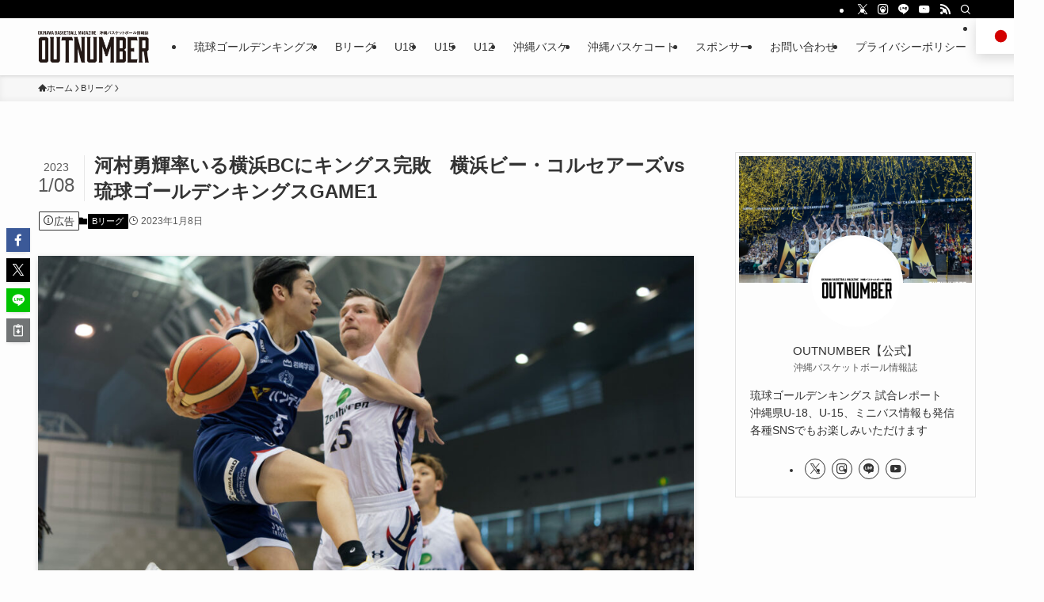

--- FILE ---
content_type: text/html; charset=UTF-8
request_url: https://outnumber.online/article/010810164/
body_size: 26873
content:
<!DOCTYPE html>
<html dir="ltr" lang="ja" prefix="og: https://ogp.me/ns#" data-loaded="false" data-scrolled="false" data-spmenu="closed">
<head>
<meta charset="utf-8">
<meta name="format-detection" content="telephone=no">
<meta http-equiv="X-UA-Compatible" content="IE=edge">
<meta name="viewport" content="width=device-width, viewport-fit=cover">
<title>河村勇輝率いる横浜BCにキングス完敗 横浜ビー・コルセアーズvs琉球ゴールデンキングスGAME1 - OUTNUMBER WEB</title>

		<!-- All in One SEO 4.9.3 - aioseo.com -->
	<meta name="description" content="(文：湧川太陽、写真：Tomohiko Sato) 2023年1月7日(土)、琉球ゴールデンキングスは横浜ビー" />
	<meta name="robots" content="max-image-preview:large" />
	<meta name="author" content="taiyowakugawa"/>
	<link rel="canonical" href="https://outnumber.online/article/010810164/" />
	<link rel="next" href="https://outnumber.online/article/010810164/2/" />
	<meta name="generator" content="All in One SEO (AIOSEO) 4.9.3" />
		<meta property="og:locale" content="ja_JP" />
		<meta property="og:site_name" content="OUTNUMBER WEB -" />
		<meta property="og:type" content="article" />
		<meta property="og:title" content="河村勇輝率いる横浜BCにキングス完敗 横浜ビー・コルセアーズvs琉球ゴールデンキングスGAME1 - OUTNUMBER WEB" />
		<meta property="og:description" content="(文：湧川太陽、写真：Tomohiko Sato) 2023年1月7日(土)、琉球ゴールデンキングスは横浜ビー" />
		<meta property="og:url" content="https://outnumber.online/article/010810164/" />
		<meta property="article:published_time" content="2023-01-08T03:55:32+00:00" />
		<meta property="article:modified_time" content="2023-01-17T06:54:39+00:00" />
		<meta name="twitter:card" content="summary_large_image" />
		<meta name="twitter:title" content="河村勇輝率いる横浜BCにキングス完敗 横浜ビー・コルセアーズvs琉球ゴールデンキングスGAME1 - OUTNUMBER WEB" />
		<meta name="twitter:description" content="(文：湧川太陽、写真：Tomohiko Sato) 2023年1月7日(土)、琉球ゴールデンキングスは横浜ビー" />
		<meta name="twitter:image" content="https://outnumber.online/wp-content/uploads/2023/01/20230107_kawamura.jpg" />
		<script type="application/ld+json" class="aioseo-schema">
			{"@context":"https:\/\/schema.org","@graph":[{"@type":"BlogPosting","@id":"https:\/\/outnumber.online\/article\/010810164\/#blogposting","name":"\u6cb3\u6751\u52c7\u8f1d\u7387\u3044\u308b\u6a2a\u6d5cBC\u306b\u30ad\u30f3\u30b0\u30b9\u5b8c\u6557 \u6a2a\u6d5c\u30d3\u30fc\u30fb\u30b3\u30eb\u30bb\u30a2\u30fc\u30bavs\u7409\u7403\u30b4\u30fc\u30eb\u30c7\u30f3\u30ad\u30f3\u30b0\u30b9GAME1 - OUTNUMBER WEB","headline":"\u6cb3\u6751\u52c7\u8f1d\u7387\u3044\u308b\u6a2a\u6d5cBC\u306b\u30ad\u30f3\u30b0\u30b9\u5b8c\u6557\u3000\u6a2a\u6d5c\u30d3\u30fc\u30fb\u30b3\u30eb\u30bb\u30a2\u30fc\u30bavs\u7409\u7403\u30b4\u30fc\u30eb\u30c7\u30f3\u30ad\u30f3\u30b0\u30b9GAME1","author":{"@id":"https:\/\/outnumber.online\/article\/author\/taiyowakugawa\/#author"},"publisher":{"@id":"https:\/\/outnumber.online\/#organization"},"image":{"@type":"ImageObject","url":"https:\/\/outnumber.online\/wp-content\/uploads\/2023\/01\/20230107_kawamura.jpg","width":2048,"height":1359},"datePublished":"2023-01-08T12:55:32+09:00","dateModified":"2023-01-17T15:54:39+09:00","inLanguage":"ja","mainEntityOfPage":{"@id":"https:\/\/outnumber.online\/article\/010810164\/#webpage"},"isPartOf":{"@id":"https:\/\/outnumber.online\/article\/010810164\/#webpage"},"articleSection":"B\u30ea\u30fc\u30b0"},{"@type":"BreadcrumbList","@id":"https:\/\/outnumber.online\/article\/010810164\/#breadcrumblist","itemListElement":[{"@type":"ListItem","@id":"https:\/\/outnumber.online#listItem","position":1,"name":"\u30db\u30fc\u30e0","item":"https:\/\/outnumber.online","nextItem":{"@type":"ListItem","@id":"https:\/\/outnumber.online\/article\/category\/b%e3%83%aa%e3%83%bc%e3%82%b0\/#listItem","name":"B\u30ea\u30fc\u30b0"}},{"@type":"ListItem","@id":"https:\/\/outnumber.online\/article\/category\/b%e3%83%aa%e3%83%bc%e3%82%b0\/#listItem","position":2,"name":"B\u30ea\u30fc\u30b0","item":"https:\/\/outnumber.online\/article\/category\/b%e3%83%aa%e3%83%bc%e3%82%b0\/","nextItem":{"@type":"ListItem","@id":"https:\/\/outnumber.online\/article\/010810164\/#listItem","name":"\u6cb3\u6751\u52c7\u8f1d\u7387\u3044\u308b\u6a2a\u6d5cBC\u306b\u30ad\u30f3\u30b0\u30b9\u5b8c\u6557\u3000\u6a2a\u6d5c\u30d3\u30fc\u30fb\u30b3\u30eb\u30bb\u30a2\u30fc\u30bavs\u7409\u7403\u30b4\u30fc\u30eb\u30c7\u30f3\u30ad\u30f3\u30b0\u30b9GAME1"},"previousItem":{"@type":"ListItem","@id":"https:\/\/outnumber.online#listItem","name":"\u30db\u30fc\u30e0"}},{"@type":"ListItem","@id":"https:\/\/outnumber.online\/article\/010810164\/#listItem","position":3,"name":"\u6cb3\u6751\u52c7\u8f1d\u7387\u3044\u308b\u6a2a\u6d5cBC\u306b\u30ad\u30f3\u30b0\u30b9\u5b8c\u6557\u3000\u6a2a\u6d5c\u30d3\u30fc\u30fb\u30b3\u30eb\u30bb\u30a2\u30fc\u30bavs\u7409\u7403\u30b4\u30fc\u30eb\u30c7\u30f3\u30ad\u30f3\u30b0\u30b9GAME1","previousItem":{"@type":"ListItem","@id":"https:\/\/outnumber.online\/article\/category\/b%e3%83%aa%e3%83%bc%e3%82%b0\/#listItem","name":"B\u30ea\u30fc\u30b0"}}]},{"@type":"Organization","@id":"https:\/\/outnumber.online\/#organization","name":"OUTNUMBER WEB","url":"https:\/\/outnumber.online\/"},{"@type":"Person","@id":"https:\/\/outnumber.online\/article\/author\/taiyowakugawa\/#author","url":"https:\/\/outnumber.online\/article\/author\/taiyowakugawa\/","name":"taiyowakugawa","image":{"@type":"ImageObject","@id":"https:\/\/outnumber.online\/article\/010810164\/#authorImage","url":"https:\/\/outnumber.online\/wp-content\/uploads\/2020\/06\/\u592a\u967d-96x96.jpg","width":96,"height":96,"caption":"taiyowakugawa"}},{"@type":"WebPage","@id":"https:\/\/outnumber.online\/article\/010810164\/#webpage","url":"https:\/\/outnumber.online\/article\/010810164\/","name":"\u6cb3\u6751\u52c7\u8f1d\u7387\u3044\u308b\u6a2a\u6d5cBC\u306b\u30ad\u30f3\u30b0\u30b9\u5b8c\u6557 \u6a2a\u6d5c\u30d3\u30fc\u30fb\u30b3\u30eb\u30bb\u30a2\u30fc\u30bavs\u7409\u7403\u30b4\u30fc\u30eb\u30c7\u30f3\u30ad\u30f3\u30b0\u30b9GAME1 - OUTNUMBER WEB","description":"(\u6587\uff1a\u6e67\u5ddd\u592a\u967d\u3001\u5199\u771f\uff1aTomohiko Sato) 2023\u5e741\u67087\u65e5(\u571f)\u3001\u7409\u7403\u30b4\u30fc\u30eb\u30c7\u30f3\u30ad\u30f3\u30b0\u30b9\u306f\u6a2a\u6d5c\u30d3\u30fc","inLanguage":"ja","isPartOf":{"@id":"https:\/\/outnumber.online\/#website"},"breadcrumb":{"@id":"https:\/\/outnumber.online\/article\/010810164\/#breadcrumblist"},"author":{"@id":"https:\/\/outnumber.online\/article\/author\/taiyowakugawa\/#author"},"creator":{"@id":"https:\/\/outnumber.online\/article\/author\/taiyowakugawa\/#author"},"image":{"@type":"ImageObject","url":"https:\/\/outnumber.online\/wp-content\/uploads\/2023\/01\/20230107_kawamura.jpg","@id":"https:\/\/outnumber.online\/article\/010810164\/#mainImage","width":2048,"height":1359},"primaryImageOfPage":{"@id":"https:\/\/outnumber.online\/article\/010810164\/#mainImage"},"datePublished":"2023-01-08T12:55:32+09:00","dateModified":"2023-01-17T15:54:39+09:00"},{"@type":"WebSite","@id":"https:\/\/outnumber.online\/#website","url":"https:\/\/outnumber.online\/","name":"OUTNUMBER WEB","inLanguage":"ja","publisher":{"@id":"https:\/\/outnumber.online\/#organization"}}]}
		</script>
		<!-- All in One SEO -->

<link rel='dns-prefetch' href='//cdn.jsdelivr.net' />
<link rel="alternate" type="application/rss+xml" title="OUTNUMBER WEB &raquo; フィード" href="https://outnumber.online/feed/" />
<link rel="alternate" type="application/rss+xml" title="OUTNUMBER WEB &raquo; コメントフィード" href="https://outnumber.online/comments/feed/" />
<link rel="alternate" type="application/rss+xml" title="OUTNUMBER WEB &raquo; 河村勇輝率いる横浜BCにキングス完敗　横浜ビー・コルセアーズvs琉球ゴールデンキングスGAME1 のコメントのフィード" href="https://outnumber.online/article/010810164/feed/" />
<style id='wp-img-auto-sizes-contain-inline-css' type='text/css'>
img:is([sizes=auto i],[sizes^="auto," i]){contain-intrinsic-size:3000px 1500px}
/*# sourceURL=wp-img-auto-sizes-contain-inline-css */
</style>
<link rel='stylesheet' id='sbi_styles-css' href='https://outnumber.online/wp-content/plugins/instagram-feed/css/sbi-styles.min.css?ver=6.10.0' type='text/css' media='all' />
<style id='wp-block-library-inline-css' type='text/css'>
:root{--wp-block-synced-color:#7a00df;--wp-block-synced-color--rgb:122,0,223;--wp-bound-block-color:var(--wp-block-synced-color);--wp-editor-canvas-background:#ddd;--wp-admin-theme-color:#007cba;--wp-admin-theme-color--rgb:0,124,186;--wp-admin-theme-color-darker-10:#006ba1;--wp-admin-theme-color-darker-10--rgb:0,107,160.5;--wp-admin-theme-color-darker-20:#005a87;--wp-admin-theme-color-darker-20--rgb:0,90,135;--wp-admin-border-width-focus:2px}@media (min-resolution:192dpi){:root{--wp-admin-border-width-focus:1.5px}}.wp-element-button{cursor:pointer}:root .has-very-light-gray-background-color{background-color:#eee}:root .has-very-dark-gray-background-color{background-color:#313131}:root .has-very-light-gray-color{color:#eee}:root .has-very-dark-gray-color{color:#313131}:root .has-vivid-green-cyan-to-vivid-cyan-blue-gradient-background{background:linear-gradient(135deg,#00d084,#0693e3)}:root .has-purple-crush-gradient-background{background:linear-gradient(135deg,#34e2e4,#4721fb 50%,#ab1dfe)}:root .has-hazy-dawn-gradient-background{background:linear-gradient(135deg,#faaca8,#dad0ec)}:root .has-subdued-olive-gradient-background{background:linear-gradient(135deg,#fafae1,#67a671)}:root .has-atomic-cream-gradient-background{background:linear-gradient(135deg,#fdd79a,#004a59)}:root .has-nightshade-gradient-background{background:linear-gradient(135deg,#330968,#31cdcf)}:root .has-midnight-gradient-background{background:linear-gradient(135deg,#020381,#2874fc)}:root{--wp--preset--font-size--normal:16px;--wp--preset--font-size--huge:42px}.has-regular-font-size{font-size:1em}.has-larger-font-size{font-size:2.625em}.has-normal-font-size{font-size:var(--wp--preset--font-size--normal)}.has-huge-font-size{font-size:var(--wp--preset--font-size--huge)}.has-text-align-center{text-align:center}.has-text-align-left{text-align:left}.has-text-align-right{text-align:right}.has-fit-text{white-space:nowrap!important}#end-resizable-editor-section{display:none}.aligncenter{clear:both}.items-justified-left{justify-content:flex-start}.items-justified-center{justify-content:center}.items-justified-right{justify-content:flex-end}.items-justified-space-between{justify-content:space-between}.screen-reader-text{border:0;clip-path:inset(50%);height:1px;margin:-1px;overflow:hidden;padding:0;position:absolute;width:1px;word-wrap:normal!important}.screen-reader-text:focus{background-color:#ddd;clip-path:none;color:#444;display:block;font-size:1em;height:auto;left:5px;line-height:normal;padding:15px 23px 14px;text-decoration:none;top:5px;width:auto;z-index:100000}html :where(.has-border-color){border-style:solid}html :where([style*=border-top-color]){border-top-style:solid}html :where([style*=border-right-color]){border-right-style:solid}html :where([style*=border-bottom-color]){border-bottom-style:solid}html :where([style*=border-left-color]){border-left-style:solid}html :where([style*=border-width]){border-style:solid}html :where([style*=border-top-width]){border-top-style:solid}html :where([style*=border-right-width]){border-right-style:solid}html :where([style*=border-bottom-width]){border-bottom-style:solid}html :where([style*=border-left-width]){border-left-style:solid}html :where(img[class*=wp-image-]){height:auto;max-width:100%}:where(figure){margin:0 0 1em}html :where(.is-position-sticky){--wp-admin--admin-bar--position-offset:var(--wp-admin--admin-bar--height,0px)}@media screen and (max-width:600px){html :where(.is-position-sticky){--wp-admin--admin-bar--position-offset:0px}}

/*# sourceURL=wp-block-library-inline-css */
</style><style id='global-styles-inline-css' type='text/css'>
:root{--wp--preset--aspect-ratio--square: 1;--wp--preset--aspect-ratio--4-3: 4/3;--wp--preset--aspect-ratio--3-4: 3/4;--wp--preset--aspect-ratio--3-2: 3/2;--wp--preset--aspect-ratio--2-3: 2/3;--wp--preset--aspect-ratio--16-9: 16/9;--wp--preset--aspect-ratio--9-16: 9/16;--wp--preset--color--black: #000;--wp--preset--color--cyan-bluish-gray: #abb8c3;--wp--preset--color--white: #fff;--wp--preset--color--pale-pink: #f78da7;--wp--preset--color--vivid-red: #cf2e2e;--wp--preset--color--luminous-vivid-orange: #ff6900;--wp--preset--color--luminous-vivid-amber: #fcb900;--wp--preset--color--light-green-cyan: #7bdcb5;--wp--preset--color--vivid-green-cyan: #00d084;--wp--preset--color--pale-cyan-blue: #8ed1fc;--wp--preset--color--vivid-cyan-blue: #0693e3;--wp--preset--color--vivid-purple: #9b51e0;--wp--preset--color--swl-main: var(--color_main);--wp--preset--color--swl-main-thin: var(--color_main_thin);--wp--preset--color--swl-gray: var(--color_gray);--wp--preset--color--swl-deep-01: var(--color_deep01);--wp--preset--color--swl-deep-02: var(--color_deep02);--wp--preset--color--swl-deep-03: var(--color_deep03);--wp--preset--color--swl-deep-04: var(--color_deep04);--wp--preset--color--swl-pale-01: var(--color_pale01);--wp--preset--color--swl-pale-02: var(--color_pale02);--wp--preset--color--swl-pale-03: var(--color_pale03);--wp--preset--color--swl-pale-04: var(--color_pale04);--wp--preset--gradient--vivid-cyan-blue-to-vivid-purple: linear-gradient(135deg,rgb(6,147,227) 0%,rgb(155,81,224) 100%);--wp--preset--gradient--light-green-cyan-to-vivid-green-cyan: linear-gradient(135deg,rgb(122,220,180) 0%,rgb(0,208,130) 100%);--wp--preset--gradient--luminous-vivid-amber-to-luminous-vivid-orange: linear-gradient(135deg,rgb(252,185,0) 0%,rgb(255,105,0) 100%);--wp--preset--gradient--luminous-vivid-orange-to-vivid-red: linear-gradient(135deg,rgb(255,105,0) 0%,rgb(207,46,46) 100%);--wp--preset--gradient--very-light-gray-to-cyan-bluish-gray: linear-gradient(135deg,rgb(238,238,238) 0%,rgb(169,184,195) 100%);--wp--preset--gradient--cool-to-warm-spectrum: linear-gradient(135deg,rgb(74,234,220) 0%,rgb(151,120,209) 20%,rgb(207,42,186) 40%,rgb(238,44,130) 60%,rgb(251,105,98) 80%,rgb(254,248,76) 100%);--wp--preset--gradient--blush-light-purple: linear-gradient(135deg,rgb(255,206,236) 0%,rgb(152,150,240) 100%);--wp--preset--gradient--blush-bordeaux: linear-gradient(135deg,rgb(254,205,165) 0%,rgb(254,45,45) 50%,rgb(107,0,62) 100%);--wp--preset--gradient--luminous-dusk: linear-gradient(135deg,rgb(255,203,112) 0%,rgb(199,81,192) 50%,rgb(65,88,208) 100%);--wp--preset--gradient--pale-ocean: linear-gradient(135deg,rgb(255,245,203) 0%,rgb(182,227,212) 50%,rgb(51,167,181) 100%);--wp--preset--gradient--electric-grass: linear-gradient(135deg,rgb(202,248,128) 0%,rgb(113,206,126) 100%);--wp--preset--gradient--midnight: linear-gradient(135deg,rgb(2,3,129) 0%,rgb(40,116,252) 100%);--wp--preset--font-size--small: 0.9em;--wp--preset--font-size--medium: 1.1em;--wp--preset--font-size--large: 1.25em;--wp--preset--font-size--x-large: 42px;--wp--preset--font-size--xs: 0.75em;--wp--preset--font-size--huge: 1.6em;--wp--preset--spacing--20: 0.44rem;--wp--preset--spacing--30: 0.67rem;--wp--preset--spacing--40: 1rem;--wp--preset--spacing--50: 1.5rem;--wp--preset--spacing--60: 2.25rem;--wp--preset--spacing--70: 3.38rem;--wp--preset--spacing--80: 5.06rem;--wp--preset--shadow--natural: 6px 6px 9px rgba(0, 0, 0, 0.2);--wp--preset--shadow--deep: 12px 12px 50px rgba(0, 0, 0, 0.4);--wp--preset--shadow--sharp: 6px 6px 0px rgba(0, 0, 0, 0.2);--wp--preset--shadow--outlined: 6px 6px 0px -3px rgb(255, 255, 255), 6px 6px rgb(0, 0, 0);--wp--preset--shadow--crisp: 6px 6px 0px rgb(0, 0, 0);}:where(.is-layout-flex){gap: 0.5em;}:where(.is-layout-grid){gap: 0.5em;}body .is-layout-flex{display: flex;}.is-layout-flex{flex-wrap: wrap;align-items: center;}.is-layout-flex > :is(*, div){margin: 0;}body .is-layout-grid{display: grid;}.is-layout-grid > :is(*, div){margin: 0;}:where(.wp-block-columns.is-layout-flex){gap: 2em;}:where(.wp-block-columns.is-layout-grid){gap: 2em;}:where(.wp-block-post-template.is-layout-flex){gap: 1.25em;}:where(.wp-block-post-template.is-layout-grid){gap: 1.25em;}.has-black-color{color: var(--wp--preset--color--black) !important;}.has-cyan-bluish-gray-color{color: var(--wp--preset--color--cyan-bluish-gray) !important;}.has-white-color{color: var(--wp--preset--color--white) !important;}.has-pale-pink-color{color: var(--wp--preset--color--pale-pink) !important;}.has-vivid-red-color{color: var(--wp--preset--color--vivid-red) !important;}.has-luminous-vivid-orange-color{color: var(--wp--preset--color--luminous-vivid-orange) !important;}.has-luminous-vivid-amber-color{color: var(--wp--preset--color--luminous-vivid-amber) !important;}.has-light-green-cyan-color{color: var(--wp--preset--color--light-green-cyan) !important;}.has-vivid-green-cyan-color{color: var(--wp--preset--color--vivid-green-cyan) !important;}.has-pale-cyan-blue-color{color: var(--wp--preset--color--pale-cyan-blue) !important;}.has-vivid-cyan-blue-color{color: var(--wp--preset--color--vivid-cyan-blue) !important;}.has-vivid-purple-color{color: var(--wp--preset--color--vivid-purple) !important;}.has-black-background-color{background-color: var(--wp--preset--color--black) !important;}.has-cyan-bluish-gray-background-color{background-color: var(--wp--preset--color--cyan-bluish-gray) !important;}.has-white-background-color{background-color: var(--wp--preset--color--white) !important;}.has-pale-pink-background-color{background-color: var(--wp--preset--color--pale-pink) !important;}.has-vivid-red-background-color{background-color: var(--wp--preset--color--vivid-red) !important;}.has-luminous-vivid-orange-background-color{background-color: var(--wp--preset--color--luminous-vivid-orange) !important;}.has-luminous-vivid-amber-background-color{background-color: var(--wp--preset--color--luminous-vivid-amber) !important;}.has-light-green-cyan-background-color{background-color: var(--wp--preset--color--light-green-cyan) !important;}.has-vivid-green-cyan-background-color{background-color: var(--wp--preset--color--vivid-green-cyan) !important;}.has-pale-cyan-blue-background-color{background-color: var(--wp--preset--color--pale-cyan-blue) !important;}.has-vivid-cyan-blue-background-color{background-color: var(--wp--preset--color--vivid-cyan-blue) !important;}.has-vivid-purple-background-color{background-color: var(--wp--preset--color--vivid-purple) !important;}.has-black-border-color{border-color: var(--wp--preset--color--black) !important;}.has-cyan-bluish-gray-border-color{border-color: var(--wp--preset--color--cyan-bluish-gray) !important;}.has-white-border-color{border-color: var(--wp--preset--color--white) !important;}.has-pale-pink-border-color{border-color: var(--wp--preset--color--pale-pink) !important;}.has-vivid-red-border-color{border-color: var(--wp--preset--color--vivid-red) !important;}.has-luminous-vivid-orange-border-color{border-color: var(--wp--preset--color--luminous-vivid-orange) !important;}.has-luminous-vivid-amber-border-color{border-color: var(--wp--preset--color--luminous-vivid-amber) !important;}.has-light-green-cyan-border-color{border-color: var(--wp--preset--color--light-green-cyan) !important;}.has-vivid-green-cyan-border-color{border-color: var(--wp--preset--color--vivid-green-cyan) !important;}.has-pale-cyan-blue-border-color{border-color: var(--wp--preset--color--pale-cyan-blue) !important;}.has-vivid-cyan-blue-border-color{border-color: var(--wp--preset--color--vivid-cyan-blue) !important;}.has-vivid-purple-border-color{border-color: var(--wp--preset--color--vivid-purple) !important;}.has-vivid-cyan-blue-to-vivid-purple-gradient-background{background: var(--wp--preset--gradient--vivid-cyan-blue-to-vivid-purple) !important;}.has-light-green-cyan-to-vivid-green-cyan-gradient-background{background: var(--wp--preset--gradient--light-green-cyan-to-vivid-green-cyan) !important;}.has-luminous-vivid-amber-to-luminous-vivid-orange-gradient-background{background: var(--wp--preset--gradient--luminous-vivid-amber-to-luminous-vivid-orange) !important;}.has-luminous-vivid-orange-to-vivid-red-gradient-background{background: var(--wp--preset--gradient--luminous-vivid-orange-to-vivid-red) !important;}.has-very-light-gray-to-cyan-bluish-gray-gradient-background{background: var(--wp--preset--gradient--very-light-gray-to-cyan-bluish-gray) !important;}.has-cool-to-warm-spectrum-gradient-background{background: var(--wp--preset--gradient--cool-to-warm-spectrum) !important;}.has-blush-light-purple-gradient-background{background: var(--wp--preset--gradient--blush-light-purple) !important;}.has-blush-bordeaux-gradient-background{background: var(--wp--preset--gradient--blush-bordeaux) !important;}.has-luminous-dusk-gradient-background{background: var(--wp--preset--gradient--luminous-dusk) !important;}.has-pale-ocean-gradient-background{background: var(--wp--preset--gradient--pale-ocean) !important;}.has-electric-grass-gradient-background{background: var(--wp--preset--gradient--electric-grass) !important;}.has-midnight-gradient-background{background: var(--wp--preset--gradient--midnight) !important;}.has-small-font-size{font-size: var(--wp--preset--font-size--small) !important;}.has-medium-font-size{font-size: var(--wp--preset--font-size--medium) !important;}.has-large-font-size{font-size: var(--wp--preset--font-size--large) !important;}.has-x-large-font-size{font-size: var(--wp--preset--font-size--x-large) !important;}
/*# sourceURL=global-styles-inline-css */
</style>

<link rel='stylesheet' id='swell-icons-css' href='https://outnumber.online/wp-content/themes/swell/build/css/swell-icons.css?ver=2.16.0' type='text/css' media='all' />
<link rel='stylesheet' id='main_style-css' href='https://outnumber.online/wp-content/themes/swell/build/css/main.css?ver=2.16.0' type='text/css' media='all' />
<link rel='stylesheet' id='swell_blocks-css' href='https://outnumber.online/wp-content/themes/swell/build/css/blocks.css?ver=2.16.0' type='text/css' media='all' />
<style id='swell_custom-inline-css' type='text/css'>
:root{--swl-fz--content:4vw;--swl-font_family:"Helvetica Neue", Arial, "Hiragino Kaku Gothic ProN", "Hiragino Sans", Meiryo, sans-serif;--swl-font_weight:400;--color_main:#000000;--color_text:#333;--color_link:#1176d4;--color_htag:#000000;--color_bg:#fdfdfd;--color_gradient1:#d8ffff;--color_gradient2:#87e7ff;--color_main_thin:rgba(0, 0, 0, 0.05 );--color_main_dark:rgba(0, 0, 0, 1 );--color_list_check:#000000;--color_list_num:#000000;--color_list_good:#86dd7b;--color_list_triangle:#f4e03a;--color_list_bad:#f36060;--color_faq_q:#d55656;--color_faq_a:#6599b7;--color_icon_good:#3cd250;--color_icon_good_bg:#ecffe9;--color_icon_bad:#4b73eb;--color_icon_bad_bg:#eafaff;--color_icon_info:#f578b4;--color_icon_info_bg:#fff0fa;--color_icon_announce:#ffa537;--color_icon_announce_bg:#fff5f0;--color_icon_pen:#7a7a7a;--color_icon_pen_bg:#f7f7f7;--color_icon_book:#787364;--color_icon_book_bg:#f8f6ef;--color_icon_point:#ffa639;--color_icon_check:#86d67c;--color_icon_batsu:#f36060;--color_icon_hatena:#5295cc;--color_icon_caution:#f7da38;--color_icon_memo:#84878a;--color_deep01:#e44141;--color_deep02:#3d79d5;--color_deep03:#63a84d;--color_deep04:#f09f4d;--color_pale01:#fff2f0;--color_pale02:#f3f8fd;--color_pale03:#f1f9ee;--color_pale04:#fdf9ee;--color_mark_blue:#b7e3ff;--color_mark_green:#bdf9c3;--color_mark_yellow:#fcf69f;--color_mark_orange:#ffddbc;--border01:solid 1px var(--color_main);--border02:double 4px var(--color_main);--border03:dashed 2px var(--color_border);--border04:solid 4px var(--color_gray);--card_posts_thumb_ratio:66.666%;--list_posts_thumb_ratio:61.805%;--big_posts_thumb_ratio:66.666%;--thumb_posts_thumb_ratio:61.805%;--blogcard_thumb_ratio:66.666%;--color_header_bg:#fdfdfd;--color_header_text:#333;--color_footer_bg:#0a0a0a;--color_footer_text:#ffffff;--container_size:1200px;--article_size:900px;--logo_size_sp:48px;--logo_size_pc:40px;--logo_size_pcfix:32px;}.swl-cell-bg[data-icon="doubleCircle"]{--cell-icon-color:#ffc977}.swl-cell-bg[data-icon="circle"]{--cell-icon-color:#94e29c}.swl-cell-bg[data-icon="triangle"]{--cell-icon-color:#eeda2f}.swl-cell-bg[data-icon="close"]{--cell-icon-color:#ec9191}.swl-cell-bg[data-icon="hatena"]{--cell-icon-color:#93c9da}.swl-cell-bg[data-icon="check"]{--cell-icon-color:#94e29c}.swl-cell-bg[data-icon="line"]{--cell-icon-color:#9b9b9b}.cap_box[data-colset="col1"]{--capbox-color:#f59b5f;--capbox-color--bg:#fff8eb}.cap_box[data-colset="col2"]{--capbox-color:#5fb9f5;--capbox-color--bg:#edf5ff}.cap_box[data-colset="col3"]{--capbox-color:#2fcd90;--capbox-color--bg:#eafaf2}.red_{--the-btn-color:#f74a4a;--the-btn-color2:#ffbc49;--the-solid-shadow: rgba(185, 56, 56, 1 )}.blue_{--the-btn-color:#338df4;--the-btn-color2:#35eaff;--the-solid-shadow: rgba(38, 106, 183, 1 )}.green_{--the-btn-color:#62d847;--the-btn-color2:#7bf7bd;--the-solid-shadow: rgba(74, 162, 53, 1 )}.is-style-btn_normal{--the-btn-radius:80px}.is-style-btn_solid{--the-btn-radius:80px}.is-style-btn_shiny{--the-btn-radius:80px}.is-style-btn_line{--the-btn-radius:80px}.post_content blockquote{padding:1.5em 3em}.post_content blockquote::before,.post_content blockquote::after{content:"\00201c";display:inline-block;position:absolute;font-size:6em;color:rgba(200, 200, 200, .4)}.post_content blockquote::before{font-family:Arial,Helvetica,sans-serif;top:4px;left:8px}.post_content blockquote::after{transform:rotate(180deg);font-family:Arial,Helvetica,sans-serif;bottom:4px;right:8px}.mark_blue{background:-webkit-linear-gradient(transparent 64%,var(--color_mark_blue) 0%);background:linear-gradient(transparent 64%,var(--color_mark_blue) 0%)}.mark_green{background:-webkit-linear-gradient(transparent 64%,var(--color_mark_green) 0%);background:linear-gradient(transparent 64%,var(--color_mark_green) 0%)}.mark_yellow{background:-webkit-linear-gradient(transparent 64%,var(--color_mark_yellow) 0%);background:linear-gradient(transparent 64%,var(--color_mark_yellow) 0%)}.mark_orange{background:-webkit-linear-gradient(transparent 64%,var(--color_mark_orange) 0%);background:linear-gradient(transparent 64%,var(--color_mark_orange) 0%)}[class*="is-style-icon_"]{color:#333;border-width:0}[class*="is-style-big_icon_"]{border-width:2px;border-style:solid}[data-col="gray"] .c-balloon__text{background:#f7f7f7;border-color:#ccc}[data-col="gray"] .c-balloon__before{border-right-color:#f7f7f7}[data-col="green"] .c-balloon__text{background:#d1f8c2;border-color:#9ddd93}[data-col="green"] .c-balloon__before{border-right-color:#d1f8c2}[data-col="blue"] .c-balloon__text{background:#e2f6ff;border-color:#93d2f0}[data-col="blue"] .c-balloon__before{border-right-color:#e2f6ff}[data-col="red"] .c-balloon__text{background:#ffebeb;border-color:#f48789}[data-col="red"] .c-balloon__before{border-right-color:#ffebeb}[data-col="yellow"] .c-balloon__text{background:#f9f7d2;border-color:#fbe593}[data-col="yellow"] .c-balloon__before{border-right-color:#f9f7d2}.-type-list2 .p-postList__body::after,.-type-big .p-postList__body::after{content: "READ MORE »";}.c-postThumb__cat{background-color:#000000;color:#fff;background-image: repeating-linear-gradient(-45deg,rgba(255,255,255,.1),rgba(255,255,255,.1) 6px,transparent 6px,transparent 12px)}.post_content h2:where(:not([class^="swell-block-"]):not(.faq_q):not(.p-postList__title)){border-left:solid 8px var(--color_htag);padding:.75em 1em;background:-webkit-linear-gradient(135deg, transparent 25%, rgba(0, 0, 0, 0.05 ) 25%, rgba(0, 0, 0, 0.05 ) 50%, transparent 50%, transparent 75%, rgba(0, 0, 0, 0.05 ) 75%, rgba(0, 0, 0, 0.05 ));background:linear-gradient(135deg, transparent 25%, rgba(0, 0, 0, 0.05 ) 25%, rgba(0, 0, 0, 0.05 ) 50%, transparent 50%, transparent 75%, rgba(0, 0, 0, 0.05 ) 75%, rgba(0, 0, 0, 0.05 ));background-size:4px 4px}.post_content h2:where(:not([class^="swell-block-"]):not(.faq_q):not(.p-postList__title))::before{position:absolute;display:block;pointer-events:none}.post_content h3:where(:not([class^="swell-block-"]):not(.faq_q):not(.p-postList__title)){padding:0 .5em .5em}.post_content h3:where(:not([class^="swell-block-"]):not(.faq_q):not(.p-postList__title))::before{content:"";width:100%;height:2px;background: repeating-linear-gradient(90deg, var(--color_htag) 0%, var(--color_htag) 29.3%, rgba(150,150,150,.2) 29.3%, rgba(150,150,150,.2) 100%)}.post_content h4:where(:not([class^="swell-block-"]):not(.faq_q):not(.p-postList__title)){padding:0 0 0 16px;border-left:solid 2px var(--color_htag)}.l-header{box-shadow: 0 1px 4px rgba(0,0,0,.12)}.l-header__bar{color:#fff;background:var(--color_main)}.l-header__menuBtn{order:1}.l-header__customBtn{order:3}.c-gnav a::after{background:var(--color_main);width:100%;height:2px;transform:scaleX(0)}.p-spHeadMenu .menu-item.-current{border-bottom-color:var(--color_main)}.c-gnav > li:hover > a::after,.c-gnav > .-current > a::after{transform: scaleX(1)}.c-gnav .sub-menu{color:#333;background:#fff}.l-fixHeader::before{opacity:1}#pagetop{border-radius:50%}.c-widget__title.-spmenu{padding:.5em .75em;border-radius:var(--swl-radius--2, 0px);background:var(--color_main);color:#fff;}.c-widget__title.-footer{padding:.5em}.c-widget__title.-footer::before{content:"";bottom:0;left:0;width:40%;z-index:1;background:var(--color_main)}.c-widget__title.-footer::after{content:"";bottom:0;left:0;width:100%;background:var(--color_border)}.c-secTitle{border-left:solid 2px var(--color_main);padding:0em .75em}.p-spMenu{color:#333}.p-spMenu__inner::before{background:#fdfdfd;opacity:1}.p-spMenu__overlay{background:#000;opacity:0.6}[class*="page-numbers"]{color:#fff;background-color:#dedede}a{text-decoration: none}.l-topTitleArea.c-filterLayer::before{background-color:#000;opacity:0.2;content:""}@media screen and (min-width: 960px){:root{}}@media screen and (max-width: 959px){:root{}.l-header__logo{order:2;text-align:center}}@media screen and (min-width: 600px){:root{--swl-fz--content:16px;}}@media screen and (max-width: 599px){:root{}}@media (min-width: 1108px) {.alignwide{left:-100px;width:calc(100% + 200px);}}@media (max-width: 1108px) {.-sidebar-off .swell-block-fullWide__inner.l-container .alignwide{left:0px;width:100%;}}.l-fixHeader .l-fixHeader__gnav{order:0}[data-scrolled=true] .l-fixHeader[data-ready]{opacity:1;-webkit-transform:translateY(0)!important;transform:translateY(0)!important;visibility:visible}.-body-solid .l-fixHeader{box-shadow:0 2px 4px var(--swl-color_shadow)}.l-fixHeader__inner{align-items:stretch;color:var(--color_header_text);display:flex;padding-bottom:0;padding-top:0;position:relative;z-index:1}.l-fixHeader__logo{align-items:center;display:flex;line-height:1;margin-right:24px;order:0;padding:16px 0}.is-style-btn_normal a,.is-style-btn_shiny a{box-shadow:var(--swl-btn_shadow)}.c-shareBtns__btn,.is-style-balloon>.c-tabList .c-tabList__button,.p-snsCta,[class*=page-numbers]{box-shadow:var(--swl-box_shadow)}.p-articleThumb__img,.p-articleThumb__youtube{box-shadow:var(--swl-img_shadow)}.p-pickupBanners__item .c-bannerLink,.p-postList__thumb{box-shadow:0 2px 8px rgba(0,0,0,.1),0 4px 4px -4px rgba(0,0,0,.1)}.p-postList.-w-ranking li:before{background-image:repeating-linear-gradient(-45deg,hsla(0,0%,100%,.1),hsla(0,0%,100%,.1) 6px,transparent 0,transparent 12px);box-shadow:1px 1px 4px rgba(0,0,0,.2)}.l-header__bar{position:relative;width:100%}.l-header__bar .c-catchphrase{color:inherit;font-size:12px;letter-spacing:var(--swl-letter_spacing,.2px);line-height:14px;margin-right:auto;overflow:hidden;padding:4px 0;white-space:nowrap;width:50%}.l-header__bar .c-iconList .c-iconList__link{margin:0;padding:4px 6px}.l-header__barInner{align-items:center;display:flex;justify-content:flex-end}@media (min-width:960px){.-series .l-header__inner{align-items:stretch;display:flex}.-series .l-header__logo{align-items:center;display:flex;flex-wrap:wrap;margin-right:24px;padding:16px 0}.-series .l-header__logo .c-catchphrase{font-size:13px;padding:4px 0}.-series .c-headLogo{margin-right:16px}.-series-right .l-header__inner{justify-content:space-between}.-series-right .c-gnavWrap{margin-left:auto}.-series-right .w-header{margin-left:12px}.-series-left .w-header{margin-left:auto}}@media (min-width:960px) and (min-width:600px){.-series .c-headLogo{max-width:400px}}.c-gnav .sub-menu a:before,.c-listMenu a:before{-webkit-font-smoothing:antialiased;-moz-osx-font-smoothing:grayscale;font-family:icomoon!important;font-style:normal;font-variant:normal;font-weight:400;line-height:1;text-transform:none}.c-submenuToggleBtn{display:none}.c-listMenu a{padding:.75em 1em .75em 1.5em;transition:padding .25s}.c-listMenu a:hover{padding-left:1.75em;padding-right:.75em}.c-gnav .sub-menu a:before,.c-listMenu a:before{color:inherit;content:"\e921";display:inline-block;left:2px;position:absolute;top:50%;-webkit-transform:translateY(-50%);transform:translateY(-50%);vertical-align:middle}.widget_categories>ul>.cat-item>a,.wp-block-categories-list>li>a{padding-left:1.75em}.c-listMenu .children,.c-listMenu .sub-menu{margin:0}.c-listMenu .children a,.c-listMenu .sub-menu a{font-size:.9em;padding-left:2.5em}.c-listMenu .children a:before,.c-listMenu .sub-menu a:before{left:1em}.c-listMenu .children a:hover,.c-listMenu .sub-menu a:hover{padding-left:2.75em}.c-listMenu .children ul a,.c-listMenu .sub-menu ul a{padding-left:3.25em}.c-listMenu .children ul a:before,.c-listMenu .sub-menu ul a:before{left:1.75em}.c-listMenu .children ul a:hover,.c-listMenu .sub-menu ul a:hover{padding-left:3.5em}.c-gnav li:hover>.sub-menu{opacity:1;visibility:visible}.c-gnav .sub-menu:before{background:inherit;content:"";height:100%;left:0;position:absolute;top:0;width:100%;z-index:0}.c-gnav .sub-menu .sub-menu{left:100%;top:0;z-index:-1}.c-gnav .sub-menu a{padding-left:2em}.c-gnav .sub-menu a:before{left:.5em}.c-gnav .sub-menu a:hover .ttl{left:4px}:root{--color_content_bg:var(--color_bg);}.c-widget__title.-side{padding:.5em}.c-widget__title.-side::before{content:"";bottom:0;left:0;width:40%;z-index:1;background:var(--color_main)}.c-widget__title.-side::after{content:"";bottom:0;left:0;width:100%;background:var(--color_border)}.c-shareBtns__item:not(:last-child){margin-right:4px}.c-shareBtns__btn{padding:8px 0}@media screen and (min-width: 960px){:root{}}@media screen and (max-width: 959px){:root{}}@media screen and (min-width: 600px){:root{}}@media screen and (max-width: 599px){:root{}}.swell-block-fullWide__inner.l-container{--swl-fw_inner_pad:var(--swl-pad_container,0px)}@media (min-width:960px){.-sidebar-on .l-content .alignfull,.-sidebar-on .l-content .alignwide{left:-16px;width:calc(100% + 32px)}.swell-block-fullWide__inner.l-article{--swl-fw_inner_pad:var(--swl-pad_post_content,0px)}.-sidebar-on .swell-block-fullWide__inner .alignwide{left:0;width:100%}.-sidebar-on .swell-block-fullWide__inner .alignfull{left:calc(0px - var(--swl-fw_inner_pad, 0))!important;margin-left:0!important;margin-right:0!important;width:calc(100% + var(--swl-fw_inner_pad, 0)*2)!important}}.p-relatedPosts .p-postList__item{margin-bottom:1.5em}.p-relatedPosts .p-postList__times,.p-relatedPosts .p-postList__times>:last-child{margin-right:0}@media (min-width:600px){.p-relatedPosts .p-postList__item{width:33.33333%}}@media screen and (min-width:600px) and (max-width:1239px){.p-relatedPosts .p-postList__item:nth-child(7),.p-relatedPosts .p-postList__item:nth-child(8){display:none}}@media screen and (min-width:1240px){.p-relatedPosts .p-postList__item{width:25%}}.-index-off .p-toc,.swell-toc-placeholder:empty{display:none}.p-toc.-modal{height:100%;margin:0;overflow-y:auto;padding:0}#main_content .p-toc{border-radius:var(--swl-radius--2,0);margin:4em auto;max-width:800px}#sidebar .p-toc{margin-top:-.5em}.p-toc .__pn:before{content:none!important;counter-increment:none}.p-toc .__prev{margin:0 0 1em}.p-toc .__next{margin:1em 0 0}.p-toc.is-omitted:not([data-omit=ct]) [data-level="2"] .p-toc__childList{height:0;margin-bottom:-.5em;visibility:hidden}.p-toc.is-omitted:not([data-omit=nest]){position:relative}.p-toc.is-omitted:not([data-omit=nest]):before{background:linear-gradient(hsla(0,0%,100%,0),var(--color_bg));bottom:5em;content:"";height:4em;left:0;opacity:.75;pointer-events:none;position:absolute;width:100%;z-index:1}.p-toc.is-omitted:not([data-omit=nest]):after{background:var(--color_bg);bottom:0;content:"";height:5em;left:0;opacity:.75;position:absolute;width:100%;z-index:1}.p-toc.is-omitted:not([data-omit=nest]) .__next,.p-toc.is-omitted:not([data-omit=nest]) [data-omit="1"]{display:none}.p-toc .p-toc__expandBtn{background-color:#f7f7f7;border:rgba(0,0,0,.2);border-radius:5em;box-shadow:0 0 0 1px #bbb;color:#333;display:block;font-size:14px;line-height:1.5;margin:.75em auto 0;min-width:6em;padding:.5em 1em;position:relative;transition:box-shadow .25s;z-index:2}.p-toc[data-omit=nest] .p-toc__expandBtn{display:inline-block;font-size:13px;margin:0 0 0 1.25em;padding:.5em .75em}.p-toc:not([data-omit=nest]) .p-toc__expandBtn:after,.p-toc:not([data-omit=nest]) .p-toc__expandBtn:before{border-top-color:inherit;border-top-style:dotted;border-top-width:3px;content:"";display:block;height:1px;position:absolute;top:calc(50% - 1px);transition:border-color .25s;width:100%;width:22px}.p-toc:not([data-omit=nest]) .p-toc__expandBtn:before{right:calc(100% + 1em)}.p-toc:not([data-omit=nest]) .p-toc__expandBtn:after{left:calc(100% + 1em)}.p-toc.is-expanded .p-toc__expandBtn{border-color:transparent}.p-toc__ttl{display:block;font-size:1.2em;line-height:1;position:relative;text-align:center}.p-toc__ttl:before{content:"\e918";display:inline-block;font-family:icomoon;margin-right:.5em;padding-bottom:2px;vertical-align:middle}#index_modal .p-toc__ttl{margin-bottom:.5em}.p-toc__list li{line-height:1.6}.p-toc__list>li+li{margin-top:.5em}.p-toc__list .p-toc__childList{padding-left:.5em}.p-toc__list [data-level="3"]{font-size:.9em}.p-toc__list .mininote{display:none}.post_content .p-toc__list{padding-left:0}#sidebar .p-toc__list{margin-bottom:0}#sidebar .p-toc__list .p-toc__childList{padding-left:0}.p-toc__link{color:inherit;font-size:inherit;text-decoration:none}.p-toc__link:hover{opacity:.8}.p-toc.-double{background:var(--color_gray);background:linear-gradient(-45deg,transparent 25%,var(--color_gray) 25%,var(--color_gray) 50%,transparent 50%,transparent 75%,var(--color_gray) 75%,var(--color_gray));background-clip:padding-box;background-size:4px 4px;border-bottom:4px double var(--color_border);border-top:4px double var(--color_border);padding:1.5em 1em 1em}.p-toc.-double .p-toc__ttl{margin-bottom:.75em}@media (min-width:960px){#main_content .p-toc{width:92%}}@media (hover:hover){.p-toc .p-toc__expandBtn:hover{border-color:transparent;box-shadow:0 0 0 2px currentcolor}}@media (min-width:600px){.p-toc.-double{padding:2em}}.p-pnLinks{align-items:stretch;display:flex;justify-content:space-between;margin:2em 0}.p-pnLinks__item{font-size:3vw;position:relative;width:49%}.p-pnLinks__item:before{content:"";display:block;height:.5em;pointer-events:none;position:absolute;top:50%;width:.5em;z-index:1}.p-pnLinks__item.-prev:before{border-bottom:1px solid;border-left:1px solid;left:.35em;-webkit-transform:rotate(45deg) translateY(-50%);transform:rotate(45deg) translateY(-50%)}.p-pnLinks__item.-prev .p-pnLinks__thumb{margin-right:8px}.p-pnLinks__item.-next .p-pnLinks__link{justify-content:flex-end}.p-pnLinks__item.-next:before{border-bottom:1px solid;border-right:1px solid;right:.35em;-webkit-transform:rotate(-45deg) translateY(-50%);transform:rotate(-45deg) translateY(-50%)}.p-pnLinks__item.-next .p-pnLinks__thumb{margin-left:8px;order:2}.p-pnLinks__item.-next:first-child{margin-left:auto}.p-pnLinks__link{align-items:center;border-radius:var(--swl-radius--2,0);color:inherit;display:flex;height:100%;line-height:1.4;min-height:4em;padding:.6em 1em .5em;position:relative;text-decoration:none;transition:box-shadow .25s;width:100%}.p-pnLinks__thumb{border-radius:var(--swl-radius--4,0);height:32px;-o-object-fit:cover;object-fit:cover;width:48px}.p-pnLinks .-prev .p-pnLinks__link{border-left:1.25em solid var(--color_main)}.p-pnLinks .-prev:before{color:#fff}.p-pnLinks .-next .p-pnLinks__link{border-right:1.25em solid var(--color_main)}.p-pnLinks .-next:before{color:#fff}@media not all and (min-width:960px){.p-pnLinks.-thumb-on{display:block}.p-pnLinks.-thumb-on .p-pnLinks__item{width:100%}}@media (min-width:600px){.p-pnLinks__item{font-size:13px}.p-pnLinks__thumb{height:48px;width:72px}.p-pnLinks__title{transition:-webkit-transform .25s;transition:transform .25s;transition:transform .25s,-webkit-transform .25s}.-prev>.p-pnLinks__link:hover .p-pnLinks__title{-webkit-transform:translateX(4px);transform:translateX(4px)}.-next>.p-pnLinks__link:hover .p-pnLinks__title{-webkit-transform:translateX(-4px);transform:translateX(-4px)}.p-pnLinks .-prev .p-pnLinks__link:hover{box-shadow:1px 1px 2px var(--swl-color_shadow)}.p-pnLinks .-next .p-pnLinks__link:hover{box-shadow:-1px 1px 2px var(--swl-color_shadow)}}.p-snsCta{background:#1d1d1d;border-radius:var(--swl-radius--8,0);color:#fff;margin:2em auto;overflow:hidden;position:relative;text-align:center;width:100%}.p-snsCta .fb-like{margin:2px 4px}.p-snsCta .c-instaFollowLink,.p-snsCta .twitter-follow-button{margin:2px 8px}.p-snsCta .c-instaFollowLink:hover,.p-snsCta .fb-like:hover{opacity:.8}.p-snsCta .fb-like>span{display:block}.p-snsCta__body{background:rgba(0,0,0,.7);display:flex;flex-direction:column;justify-content:center;min-height:40vw;padding:1em;position:relative;z-index:1}.p-snsCta__figure{height:100%;margin:0;padding:0;position:absolute;width:100%;z-index:0}.p-snsCta__message{font-size:3.2vw;margin-bottom:1em}.p-snsCta__btns{display:flex;flex-wrap:wrap;justify-content:center}.c-instaFollowLink{align-items:center;background:linear-gradient(135deg,#427eff,#f13f79 70%) no-repeat;border-radius:3px;color:#fff;display:inline-flex;font-size:11px;height:20px;line-height:1;overflow:hidden;padding:0 6px;position:relative;text-decoration:none}.c-instaFollowLink:before{background:linear-gradient(15deg,#ffdb2c,#f9764c 25%,rgba(255,77,64,0) 50%) no-repeat;content:"";height:100%;left:0;position:absolute;top:0;width:100%}.c-instaFollowLink i{font-size:12px;margin-right:4px}.c-instaFollowLink i,.c-instaFollowLink span{position:relative;white-space:nowrap;z-index:1}@media (min-width:600px){.p-snsCta__body{min-height:200px}.p-snsCta__message{font-size:16px}}
/*# sourceURL=swell_custom-inline-css */
</style>
<link rel='stylesheet' id='swell-parts/footer-css' href='https://outnumber.online/wp-content/themes/swell/build/css/modules/parts/footer.css?ver=2.16.0' type='text/css' media='all' />
<link rel='stylesheet' id='swell-page/single-css' href='https://outnumber.online/wp-content/themes/swell/build/css/modules/page/single.css?ver=2.16.0' type='text/css' media='all' />
<style id='classic-theme-styles-inline-css' type='text/css'>
/*! This file is auto-generated */
.wp-block-button__link{color:#fff;background-color:#32373c;border-radius:9999px;box-shadow:none;text-decoration:none;padding:calc(.667em + 2px) calc(1.333em + 2px);font-size:1.125em}.wp-block-file__button{background:#32373c;color:#fff;text-decoration:none}
/*# sourceURL=/wp-includes/css/classic-themes.min.css */
</style>
<link rel='stylesheet' id='ctf_styles-css' href='https://outnumber.online/wp-content/plugins/custom-twitter-feeds/css/ctf-styles.min.css?ver=2.3.1' type='text/css' media='all' />
<link rel='stylesheet' id='child_style-css' href='https://outnumber.online/wp-content/themes/swell_child/style.css?ver=2024091120217' type='text/css' media='all' />

<noscript><link href="https://outnumber.online/wp-content/themes/swell/build/css/noscript.css" rel="stylesheet"></noscript>
<link rel="https://api.w.org/" href="https://outnumber.online/wp-json/" /><link rel="alternate" title="JSON" type="application/json" href="https://outnumber.online/wp-json/wp/v2/posts/10164" /><link rel='shortlink' href='https://outnumber.online/?p=10164' />
<link rel="icon" href="https://outnumber.online/wp-content/uploads/2020/02/cropped-スクリーンショット-2020-02-17-16.09.08-32x32.png" sizes="32x32" />
<link rel="icon" href="https://outnumber.online/wp-content/uploads/2020/02/cropped-スクリーンショット-2020-02-17-16.09.08-192x192.png" sizes="192x192" />
<link rel="apple-touch-icon" href="https://outnumber.online/wp-content/uploads/2020/02/cropped-スクリーンショット-2020-02-17-16.09.08-180x180.png" />
<meta name="msapplication-TileImage" content="https://outnumber.online/wp-content/uploads/2020/02/cropped-スクリーンショット-2020-02-17-16.09.08-270x270.png" />

<link rel="stylesheet" href="https://outnumber.online/wp-content/themes/swell/build/css/print.css" media="print" >
<!-- Google Tag Manager -->
<script>(function(w,d,s,l,i){w[l]=w[l]||[];w[l].push({'gtm.start':
new Date().getTime(),event:'gtm.js'});var f=d.getElementsByTagName(s)[0],
j=d.createElement(s),dl=l!='dataLayer'?'&l='+l:'';j.async=true;j.src=
'https://www.googletagmanager.com/gtm.js?id='+i+dl;f.parentNode.insertBefore(j,f);
})(window,document,'script','dataLayer','GTM-K8RWRSSM');</script>
<!-- End Google Tag Manager -->
</head>
<body>
<!-- Google Tag Manager (noscript) -->
<noscript><iframe src="https://www.googletagmanager.com/ns.html?id=GTM-K8RWRSSM"
height="0" width="0" style="display:none;visibility:hidden"></iframe></noscript>
<!-- End Google Tag Manager (noscript) -->
<div id="body_wrap" class="wp-singular post-template-default single single-post postid-10164 single-format-standard wp-theme-swell wp-child-theme-swell_child -body-solid -sidebar-on -frame-off id_10164" >
<div id="sp_menu" class="p-spMenu -left">
	<div class="p-spMenu__inner">
		<div class="p-spMenu__closeBtn">
			<button class="c-iconBtn -menuBtn c-plainBtn" data-onclick="toggleMenu" aria-label="メニューを閉じる">
				<i class="c-iconBtn__icon icon-close-thin"></i>
			</button>
		</div>
		<div class="p-spMenu__body">
			<div class="c-widget__title -spmenu">
				MENU			</div>
			<div class="p-spMenu__nav">
				<ul class="c-spnav c-listMenu"><li class="menu-item menu-item-type-taxonomy menu-item-object-category menu-item-20642"><a href="https://outnumber.online/article/category/%e7%90%89%e7%90%83%e3%82%b4%e3%83%bc%e3%83%ab%e3%83%87%e3%83%b3%e3%82%ad%e3%83%b3%e3%82%b0%e3%82%b9/">琉球ゴールデンキングス</a></li>
<li class="menu-item menu-item-type-taxonomy menu-item-object-category current-post-ancestor current-menu-parent current-post-parent menu-item-888"><a href="https://outnumber.online/article/category/b%e3%83%aa%e3%83%bc%e3%82%b0/">Bリーグ</a></li>
<li class="menu-item menu-item-type-taxonomy menu-item-object-category menu-item-2337"><a href="https://outnumber.online/article/category/u18/">U18</a></li>
<li class="menu-item menu-item-type-taxonomy menu-item-object-category menu-item-2338"><a href="https://outnumber.online/article/category/u15/">U15</a></li>
<li class="menu-item menu-item-type-taxonomy menu-item-object-category menu-item-3050"><a href="https://outnumber.online/article/category/u12/">U12</a></li>
<li class="menu-item menu-item-type-taxonomy menu-item-object-category menu-item-20643"><a href="https://outnumber.online/article/category/okibasket/">沖縄バスケ</a></li>
<li class="menu-item menu-item-type-taxonomy menu-item-object-category menu-item-895"><a href="https://outnumber.online/article/category/coat/">沖縄バスケコート</a></li>
<li class="menu-item menu-item-type-post_type menu-item-object-page menu-item-897"><a href="https://outnumber.online/sponsor/">スポンサー</a></li>
<li class="menu-item menu-item-type-post_type menu-item-object-page menu-item-12130"><a href="https://outnumber.online/contact/">お問い合わせ</a></li>
<li class="menu-item menu-item-type-post_type menu-item-object-page menu-item-privacy-policy menu-item-12128"><a rel="privacy-policy" href="https://outnumber.online/privacy-policy/">プライバシーポリシー</a></li>
<li style="position:relative;" class="menu-item menu-item-gtranslate"><div style="position:absolute;white-space:nowrap;" id="gtranslate_menu_wrapper_62195"></div></li></ul>			</div>
					</div>
	</div>
	<div class="p-spMenu__overlay c-overlay" data-onclick="toggleMenu"></div>
</div>
<header id="header" class="l-header -series -series-right" data-spfix="1">
	<div class="l-header__bar pc_">
	<div class="l-header__barInner l-container">
		<ul class="c-iconList">
						<li class="c-iconList__item -twitter-x">
						<a href="https://x.com/OUTNUMBER_oka" target="_blank" rel="noopener" class="c-iconList__link u-fz-14 hov-flash" aria-label="twitter-x">
							<i class="c-iconList__icon icon-twitter-x" role="presentation"></i>
						</a>
					</li>
									<li class="c-iconList__item -instagram">
						<a href="https://www.instagram.com/outnumber_okinawa/" target="_blank" rel="noopener" class="c-iconList__link u-fz-14 hov-flash" aria-label="instagram">
							<i class="c-iconList__icon icon-instagram" role="presentation"></i>
						</a>
					</li>
									<li class="c-iconList__item -line">
						<a href="https://page.line.me/572izxgq" target="_blank" rel="noopener" class="c-iconList__link u-fz-14 hov-flash" aria-label="line">
							<i class="c-iconList__icon icon-line" role="presentation"></i>
						</a>
					</li>
									<li class="c-iconList__item -youtube">
						<a href="https://www.youtube.com/@OUTNUMBERbleague" target="_blank" rel="noopener" class="c-iconList__link u-fz-14 hov-flash" aria-label="youtube">
							<i class="c-iconList__icon icon-youtube" role="presentation"></i>
						</a>
					</li>
									<li class="c-iconList__item -rss">
						<a href="https://outnumber.online/feed/" target="_blank" rel="noopener" class="c-iconList__link u-fz-14 hov-flash" aria-label="rss">
							<i class="c-iconList__icon icon-rss" role="presentation"></i>
						</a>
					</li>
									<li class="c-iconList__item -search">
						<button class="c-iconList__link c-plainBtn u-fz-14 hov-flash" data-onclick="toggleSearch" aria-label="検索">
							<i class="c-iconList__icon icon-search" role="presentation"></i>
						</button>
					</li>
				</ul>
	</div>
</div>
	<div class="l-header__inner l-container">
		<div class="l-header__logo">
			<div class="c-headLogo -img"><a href="https://outnumber.online/" title="OUTNUMBER WEB" class="c-headLogo__link" rel="home"><img width="2099" height="601"  src="https://outnumber.online/wp-content/uploads/2024/09/OUTNUMBERヘッダーロゴ画像.png" alt="OUTNUMBER WEB" class="c-headLogo__img" srcset="https://outnumber.online/wp-content/uploads/2024/09/OUTNUMBERヘッダーロゴ画像.png 2099w, https://outnumber.online/wp-content/uploads/2024/09/OUTNUMBERヘッダーロゴ画像-300x86.png 300w, https://outnumber.online/wp-content/uploads/2024/09/OUTNUMBERヘッダーロゴ画像-1024x293.png 1024w, https://outnumber.online/wp-content/uploads/2024/09/OUTNUMBERヘッダーロゴ画像-768x220.png 768w, https://outnumber.online/wp-content/uploads/2024/09/OUTNUMBERヘッダーロゴ画像-1536x440.png 1536w, https://outnumber.online/wp-content/uploads/2024/09/OUTNUMBERヘッダーロゴ画像-2048x586.png 2048w" sizes="(max-width: 959px) 50vw, 800px" decoding="async" loading="eager" ></a></div>					</div>
		<nav id="gnav" class="l-header__gnav c-gnavWrap">
					<ul class="c-gnav">
			<li class="menu-item menu-item-type-taxonomy menu-item-object-category menu-item-20642"><a href="https://outnumber.online/article/category/%e7%90%89%e7%90%83%e3%82%b4%e3%83%bc%e3%83%ab%e3%83%87%e3%83%b3%e3%82%ad%e3%83%b3%e3%82%b0%e3%82%b9/"><span class="ttl">琉球ゴールデンキングス</span></a></li>
<li class="menu-item menu-item-type-taxonomy menu-item-object-category current-post-ancestor current-menu-parent current-post-parent menu-item-888"><a href="https://outnumber.online/article/category/b%e3%83%aa%e3%83%bc%e3%82%b0/"><span class="ttl">Bリーグ</span></a></li>
<li class="menu-item menu-item-type-taxonomy menu-item-object-category menu-item-2337"><a href="https://outnumber.online/article/category/u18/"><span class="ttl">U18</span></a></li>
<li class="menu-item menu-item-type-taxonomy menu-item-object-category menu-item-2338"><a href="https://outnumber.online/article/category/u15/"><span class="ttl">U15</span></a></li>
<li class="menu-item menu-item-type-taxonomy menu-item-object-category menu-item-3050"><a href="https://outnumber.online/article/category/u12/"><span class="ttl">U12</span></a></li>
<li class="menu-item menu-item-type-taxonomy menu-item-object-category menu-item-20643"><a href="https://outnumber.online/article/category/okibasket/"><span class="ttl">沖縄バスケ</span></a></li>
<li class="menu-item menu-item-type-taxonomy menu-item-object-category menu-item-895"><a href="https://outnumber.online/article/category/coat/"><span class="ttl">沖縄バスケコート</span></a></li>
<li class="menu-item menu-item-type-post_type menu-item-object-page menu-item-897"><a href="https://outnumber.online/sponsor/"><span class="ttl">スポンサー</span></a></li>
<li class="menu-item menu-item-type-post_type menu-item-object-page menu-item-12130"><a href="https://outnumber.online/contact/"><span class="ttl">お問い合わせ</span></a></li>
<li class="menu-item menu-item-type-post_type menu-item-object-page menu-item-privacy-policy menu-item-12128"><a rel="privacy-policy" href="https://outnumber.online/privacy-policy/"><span class="ttl">プライバシーポリシー</span></a></li>
<li style="position:relative;" class="menu-item menu-item-gtranslate"><div style="position:absolute;white-space:nowrap;" id="gtranslate_menu_wrapper_53033"></div></li>					</ul>
			</nav>
		<div class="l-header__customBtn sp_">
			<button class="c-iconBtn c-plainBtn" data-onclick="toggleSearch" aria-label="検索ボタン">
			<i class="c-iconBtn__icon icon-search"></i>
					</button>
	</div>
<div class="l-header__menuBtn sp_">
	<button class="c-iconBtn -menuBtn c-plainBtn" data-onclick="toggleMenu" aria-label="メニューボタン">
		<i class="c-iconBtn__icon icon-menu-thin"></i>
			</button>
</div>
	</div>
	</header>
<div id="fix_header" class="l-fixHeader -series -series-right">
	<div class="l-fixHeader__inner l-container">
		<div class="l-fixHeader__logo">
			<div class="c-headLogo -img"><a href="https://outnumber.online/" title="OUTNUMBER WEB" class="c-headLogo__link" rel="home"><img width="2099" height="601"  src="https://outnumber.online/wp-content/uploads/2024/09/OUTNUMBERヘッダーロゴ画像.png" alt="OUTNUMBER WEB" class="c-headLogo__img" srcset="https://outnumber.online/wp-content/uploads/2024/09/OUTNUMBERヘッダーロゴ画像.png 2099w, https://outnumber.online/wp-content/uploads/2024/09/OUTNUMBERヘッダーロゴ画像-300x86.png 300w, https://outnumber.online/wp-content/uploads/2024/09/OUTNUMBERヘッダーロゴ画像-1024x293.png 1024w, https://outnumber.online/wp-content/uploads/2024/09/OUTNUMBERヘッダーロゴ画像-768x220.png 768w, https://outnumber.online/wp-content/uploads/2024/09/OUTNUMBERヘッダーロゴ画像-1536x440.png 1536w, https://outnumber.online/wp-content/uploads/2024/09/OUTNUMBERヘッダーロゴ画像-2048x586.png 2048w" sizes="(max-width: 959px) 50vw, 800px" decoding="async" loading="eager" ></a></div>		</div>
		<div class="l-fixHeader__gnav c-gnavWrap">
					<ul class="c-gnav">
			<li class="menu-item menu-item-type-taxonomy menu-item-object-category menu-item-20642"><a href="https://outnumber.online/article/category/%e7%90%89%e7%90%83%e3%82%b4%e3%83%bc%e3%83%ab%e3%83%87%e3%83%b3%e3%82%ad%e3%83%b3%e3%82%b0%e3%82%b9/"><span class="ttl">琉球ゴールデンキングス</span></a></li>
<li class="menu-item menu-item-type-taxonomy menu-item-object-category current-post-ancestor current-menu-parent current-post-parent menu-item-888"><a href="https://outnumber.online/article/category/b%e3%83%aa%e3%83%bc%e3%82%b0/"><span class="ttl">Bリーグ</span></a></li>
<li class="menu-item menu-item-type-taxonomy menu-item-object-category menu-item-2337"><a href="https://outnumber.online/article/category/u18/"><span class="ttl">U18</span></a></li>
<li class="menu-item menu-item-type-taxonomy menu-item-object-category menu-item-2338"><a href="https://outnumber.online/article/category/u15/"><span class="ttl">U15</span></a></li>
<li class="menu-item menu-item-type-taxonomy menu-item-object-category menu-item-3050"><a href="https://outnumber.online/article/category/u12/"><span class="ttl">U12</span></a></li>
<li class="menu-item menu-item-type-taxonomy menu-item-object-category menu-item-20643"><a href="https://outnumber.online/article/category/okibasket/"><span class="ttl">沖縄バスケ</span></a></li>
<li class="menu-item menu-item-type-taxonomy menu-item-object-category menu-item-895"><a href="https://outnumber.online/article/category/coat/"><span class="ttl">沖縄バスケコート</span></a></li>
<li class="menu-item menu-item-type-post_type menu-item-object-page menu-item-897"><a href="https://outnumber.online/sponsor/"><span class="ttl">スポンサー</span></a></li>
<li class="menu-item menu-item-type-post_type menu-item-object-page menu-item-12130"><a href="https://outnumber.online/contact/"><span class="ttl">お問い合わせ</span></a></li>
<li class="menu-item menu-item-type-post_type menu-item-object-page menu-item-privacy-policy menu-item-12128"><a rel="privacy-policy" href="https://outnumber.online/privacy-policy/"><span class="ttl">プライバシーポリシー</span></a></li>
<li style="position:relative;" class="menu-item menu-item-gtranslate"><div style="position:absolute;white-space:nowrap;" id="gtranslate_menu_wrapper_16862"></div></li>					</ul>
			</div>
	</div>
</div>
<div id="breadcrumb" class="p-breadcrumb -bg-on"><ol class="p-breadcrumb__list l-container"><li class="p-breadcrumb__item"><a href="https://outnumber.online/" class="p-breadcrumb__text"><span class="__home icon-home"> ホーム</span></a></li><li class="p-breadcrumb__item"><a href="https://outnumber.online/article/category/b%e3%83%aa%e3%83%bc%e3%82%b0/" class="p-breadcrumb__text"><span>Bリーグ</span></a></li><li class="p-breadcrumb__item"><span class="p-breadcrumb__text">河村勇輝率いる横浜BCにキングス完敗　横浜ビー・コルセアーズvs琉球ゴールデンキングスGAME1</span></li></ol></div><div id="content" class="l-content l-container" data-postid="10164" data-pvct="true">
<main id="main_content" class="l-mainContent l-article">
	<article class="l-mainContent__inner" data-clarity-region="article">
		<div class="p-articleHead c-postTitle">
	<h1 class="c-postTitle__ttl">河村勇輝率いる横浜BCにキングス完敗　横浜ビー・コルセアーズvs琉球ゴールデンキングスGAME1</h1>
			<time class="c-postTitle__date u-thin" datetime="2023-01-08" aria-hidden="true">
			<span class="__y">2023</span>
			<span class="__md">1/08</span>
		</time>
	</div>
<div class="p-articleMetas -top">

			<div data-nosnippet class="c-prNotation" data-style="small">
			<i class="icon-info"></i>
			<span>広告</span>
		</div>
	
		<div class="p-articleMetas__termList c-categoryList">
					<a class="c-categoryList__link hov-flash-up" href="https://outnumber.online/article/category/b%e3%83%aa%e3%83%bc%e3%82%b0/" data-cat-id="5">
				Bリーグ			</a>
			</div>
<div class="p-articleMetas__times c-postTimes u-thin">
	<time class="c-postTimes__posted icon-posted" datetime="2023-01-08" aria-label="公開日">2023年1月8日</time></div>
</div>


<figure class="p-articleThumb"><img width="2048" height="1359"  src="https://outnumber.online/wp-content/uploads/2023/01/20230107_kawamura.jpg" alt="" class="p-articleThumb__img" srcset="https://outnumber.online/wp-content/uploads/2023/01/20230107_kawamura.jpg 2048w, https://outnumber.online/wp-content/uploads/2023/01/20230107_kawamura-300x199.jpg 300w, https://outnumber.online/wp-content/uploads/2023/01/20230107_kawamura-1024x680.jpg 1024w, https://outnumber.online/wp-content/uploads/2023/01/20230107_kawamura-768x510.jpg 768w, https://outnumber.online/wp-content/uploads/2023/01/20230107_kawamura-1536x1019.jpg 1536w" sizes="(min-width: 960px) 960px, 100vw" ></figure>		<div class="post_content">
			<p style="text-align: right;">(文：<a href="https://twitter.com/TaiyoWak">湧川太陽</a>、写真：<a href="https://www.instagram.com/recycle10923847/">Tomohiko Sato</a>)</p>
<p>2023年1月7日(土)、琉球ゴールデンキングスは横浜ビー・コルセアーズとアウェイで対戦。</p>
<p>横浜BCは天皇杯で初のベスト4に進出、2023年2月にキングスと天皇杯準決勝で対戦する。この1月のレギュラーシーズンの試合が、期せずして天皇杯の前哨戦となった。</p>
<p>&nbsp;</p>
<p>横浜BCを牽引するのは、日本代表PGでもある河村 勇輝だ。アシスト数はリーグTOPを独走中。個人得点もリーグ日本人TOPだ。横浜BCは河村の圧倒的な個人能力に加え、チームディフェンスが向上、試合終盤でも諦めない姿勢がチーム全体に浸透して、ここまでB1中地区2位と今季初のチャンピオンシップ出場を見据える位置にいる。</p>
<p>キングスは横浜国際プールで勝利して、ホーム沖縄アリーナでの天皇杯準決勝に繋げることが出来るか。</p>
<p>&nbsp;</p>
<div class="p-toc -double"><span class="p-toc__ttl">目次</span></div><div class="w-beforeToc"><div class="widget_swell_ad_widget"><script async src="https://pagead2.googlesyndication.com/pagead/js/adsbygoogle.js?client=ca-pub-7427077559268724"
     crossorigin="anonymous"></script>
<ins class="adsbygoogle"
     style="display:block; text-align:center;"
     data-ad-layout="in-article"
     data-ad-format="fluid"
     data-ad-client="ca-pub-7427077559268724"
     data-ad-slot="7983342589"></ins>
<script>
     (adsbygoogle = window.adsbygoogle || []).push({});
</script></div></div><h2>電光石火　河村勇輝</h2>
<p>キングスのスターティングメンバーは、#1 ジョシュ・ダンカン、#14 岸本 隆一、#30 今村 佳太、#34 小野寺 祥太、#45 ジャック・クーリー。</p>
<p>横浜のスターティングメンバーは、#5 河村 勇輝、#6 赤穂 雷太、#10 チャールズ・ジャクソン、#15 デビン・オリバー、#23 キング 開。</p>
<p>&nbsp;</p>
<p>1クォーターから、横浜BCは河村勇輝がアシストで魅せる。河村とジャクソンのホットラインでキングスのゴール下を攻める。キングスもディフェンスに強い小野寺を河村にマッチアップさせるが、河村の素早い動きに手を焼く。残り6:05、小野寺は早くも2ファウル目をしてしまう。</p>
<p>河村が止まらない。ハーフコートオフェンスではバックドアに走り込んだ味方へ鋭いパスを通し、横浜BC得意のファストブレイクでは、電光石火でフロントコートへ侵入したかと思えば、ゴール下のジャクソンへパスを通す。</p>
<p>河村勇輝は1クォーターだけで4アシスト。そのうち3つはジャクソンへゴール下に合わせるパスだった。</p>
<p>&nbsp;</p>
<p>さらに横浜BCはディフェンスでもチーム成長の跡を見せる。キングスのインサイドへのパスを簡単に入れさせないようにボールにプレッシャーをかけて、ゴール下ではファウルを抑えつつキングスの外国籍選手に簡単なシュートを許さない。</p>
<p><img decoding="async" src="[data-uri]" data-src="https://outnumber.online/wp-content/uploads/2023/01/20230107_Cooly01-1024x683.jpg" alt="" width="850" height="567" class="size-large wp-image-10183 aligncenter lazyload" data-srcset="https://outnumber.online/wp-content/uploads/2023/01/20230107_Cooly01-1024x683.jpg 1024w, https://outnumber.online/wp-content/uploads/2023/01/20230107_Cooly01-300x200.jpg 300w, https://outnumber.online/wp-content/uploads/2023/01/20230107_Cooly01-768x512.jpg 768w, https://outnumber.online/wp-content/uploads/2023/01/20230107_Cooly01-1536x1024.jpg 1536w, https://outnumber.online/wp-content/uploads/2023/01/20230107_Cooly01.jpg 2048w" sizes="(max-width: 850px) 100vw, 850px"  data-aspectratio="850/567"><noscript><img decoding="async" src="https://outnumber.online/wp-content/uploads/2023/01/20230107_Cooly01-1024x683.jpg" alt="" width="850" height="567" class="size-large wp-image-10183 aligncenter" srcset="https://outnumber.online/wp-content/uploads/2023/01/20230107_Cooly01-1024x683.jpg 1024w, https://outnumber.online/wp-content/uploads/2023/01/20230107_Cooly01-300x200.jpg 300w, https://outnumber.online/wp-content/uploads/2023/01/20230107_Cooly01-768x512.jpg 768w, https://outnumber.online/wp-content/uploads/2023/01/20230107_Cooly01-1536x1024.jpg 1536w, https://outnumber.online/wp-content/uploads/2023/01/20230107_Cooly01.jpg 2048w" sizes="(max-width: 850px) 100vw, 850px" ></noscript></p>
<p><img decoding="async" src="[data-uri]" data-src="https://outnumber.online/wp-content/uploads/2023/01/20230107_JD01-1024x683.jpg" alt="" width="850" height="567" class="size-large wp-image-10184 aligncenter lazyload" data-srcset="https://outnumber.online/wp-content/uploads/2023/01/20230107_JD01-1024x683.jpg 1024w, https://outnumber.online/wp-content/uploads/2023/01/20230107_JD01-300x200.jpg 300w, https://outnumber.online/wp-content/uploads/2023/01/20230107_JD01-768x512.jpg 768w, https://outnumber.online/wp-content/uploads/2023/01/20230107_JD01-1536x1024.jpg 1536w, https://outnumber.online/wp-content/uploads/2023/01/20230107_JD01.jpg 2048w" sizes="(max-width: 850px) 100vw, 850px"  data-aspectratio="850/567"><noscript><img decoding="async" src="https://outnumber.online/wp-content/uploads/2023/01/20230107_JD01-1024x683.jpg" alt="" width="850" height="567" class="size-large wp-image-10184 aligncenter" srcset="https://outnumber.online/wp-content/uploads/2023/01/20230107_JD01-1024x683.jpg 1024w, https://outnumber.online/wp-content/uploads/2023/01/20230107_JD01-300x200.jpg 300w, https://outnumber.online/wp-content/uploads/2023/01/20230107_JD01-768x512.jpg 768w, https://outnumber.online/wp-content/uploads/2023/01/20230107_JD01-1536x1024.jpg 1536w, https://outnumber.online/wp-content/uploads/2023/01/20230107_JD01.jpg 2048w" sizes="(max-width: 850px) 100vw, 850px" ></noscript></p>
<p>&nbsp;</p>
<p>対照的に、キングスは横浜BCのボールプッシュの速さに対応出来ていない。自分たちのターンオーバーや横浜BCのディフェンスリバウンドが、河村勇輝の電光石火のファストブレイクで即失点につながる。オフェンスを大事にいかないといけない。キングスはそのプレッシャーを感じ始めて、オフェンスのリズムが狂い始める。</p>
<p>1クォーターは18-10と横浜10点リード。キングスは横浜BCの『ファストブレイク』という土俵に引き摺り込まれてしまった。</p>
<p><img decoding="async" src="[data-uri]" data-src="https://outnumber.online/wp-content/uploads/2023/01/20230107_kawamura-1024x680.jpg" alt="" width="850" height="564" class="size-large wp-image-10176 aligncenter lazyload" data-srcset="https://outnumber.online/wp-content/uploads/2023/01/20230107_kawamura-1024x680.jpg 1024w, https://outnumber.online/wp-content/uploads/2023/01/20230107_kawamura-300x199.jpg 300w, https://outnumber.online/wp-content/uploads/2023/01/20230107_kawamura-768x510.jpg 768w, https://outnumber.online/wp-content/uploads/2023/01/20230107_kawamura-1536x1019.jpg 1536w, https://outnumber.online/wp-content/uploads/2023/01/20230107_kawamura.jpg 2048w" sizes="(max-width: 850px) 100vw, 850px"  data-aspectratio="850/564"><noscript><img decoding="async" src="https://outnumber.online/wp-content/uploads/2023/01/20230107_kawamura-1024x680.jpg" alt="" width="850" height="564" class="size-large wp-image-10176 aligncenter" srcset="https://outnumber.online/wp-content/uploads/2023/01/20230107_kawamura-1024x680.jpg 1024w, https://outnumber.online/wp-content/uploads/2023/01/20230107_kawamura-300x199.jpg 300w, https://outnumber.online/wp-content/uploads/2023/01/20230107_kawamura-768x510.jpg 768w, https://outnumber.online/wp-content/uploads/2023/01/20230107_kawamura-1536x1019.jpg 1536w, https://outnumber.online/wp-content/uploads/2023/01/20230107_kawamura.jpg 2048w" sizes="(max-width: 850px) 100vw, 850px" ></noscript></p>
<p>&nbsp;</p>
<p>2クォーターもキングスはオフェンスのリズムを取り戻すことは出来ない。牧、田代、クーリーとターンオーバーを連発。その間に横浜BCは#30 須藤 昂矢のコーナー3ポイントが決まる。</p>
<p>残り7:08、キングスは早くも前半2回目のタイムアウト。スコアは24-12だが、12点差で『すんでいる』印象だ。それほど横浜BCに試合の主導権を握られてしまっている。</p>
<p>&nbsp;</p>
<p>キングスは苦しい場面をエース今村が繋ぐ。残り5:33、今村が鋭いドライブから独力で得点。さらに今村のドライブから、牧を経由して岸本の右コーナー3ポイントが決まる。残り4:46のオフィシャルタイムアウトまでに26-17と9点差と、横浜BCに点差を拡げさせない。</p>
<p><img decoding="async" src="[data-uri]" data-src="https://outnumber.online/wp-content/uploads/2023/01/20230107_imamura01-1024x683.jpg" alt="" width="850" height="567" class="size-large wp-image-10178 aligncenter lazyload" data-srcset="https://outnumber.online/wp-content/uploads/2023/01/20230107_imamura01-1024x683.jpg 1024w, https://outnumber.online/wp-content/uploads/2023/01/20230107_imamura01-300x200.jpg 300w, https://outnumber.online/wp-content/uploads/2023/01/20230107_imamura01-768x512.jpg 768w, https://outnumber.online/wp-content/uploads/2023/01/20230107_imamura01-1536x1024.jpg 1536w, https://outnumber.online/wp-content/uploads/2023/01/20230107_imamura01.jpg 2048w" sizes="(max-width: 850px) 100vw, 850px"  data-aspectratio="850/567"><noscript><img decoding="async" src="https://outnumber.online/wp-content/uploads/2023/01/20230107_imamura01-1024x683.jpg" alt="" width="850" height="567" class="size-large wp-image-10178 aligncenter" srcset="https://outnumber.online/wp-content/uploads/2023/01/20230107_imamura01-1024x683.jpg 1024w, https://outnumber.online/wp-content/uploads/2023/01/20230107_imamura01-300x200.jpg 300w, https://outnumber.online/wp-content/uploads/2023/01/20230107_imamura01-768x512.jpg 768w, https://outnumber.online/wp-content/uploads/2023/01/20230107_imamura01-1536x1024.jpg 1536w, https://outnumber.online/wp-content/uploads/2023/01/20230107_imamura01.jpg 2048w" sizes="(max-width: 850px) 100vw, 850px" ></noscript></p>
<p><img decoding="async" src="[data-uri]" data-src="https://outnumber.online/wp-content/uploads/2023/01/20230107_imamura02-1024x683.jpg" alt="" width="850" height="567" class="size-large wp-image-10179 aligncenter lazyload" data-srcset="https://outnumber.online/wp-content/uploads/2023/01/20230107_imamura02-1024x683.jpg 1024w, https://outnumber.online/wp-content/uploads/2023/01/20230107_imamura02-300x200.jpg 300w, https://outnumber.online/wp-content/uploads/2023/01/20230107_imamura02-768x512.jpg 768w, https://outnumber.online/wp-content/uploads/2023/01/20230107_imamura02-1536x1024.jpg 1536w, https://outnumber.online/wp-content/uploads/2023/01/20230107_imamura02.jpg 2048w" sizes="(max-width: 850px) 100vw, 850px"  data-aspectratio="850/567"><noscript><img decoding="async" src="https://outnumber.online/wp-content/uploads/2023/01/20230107_imamura02-1024x683.jpg" alt="" width="850" height="567" class="size-large wp-image-10179 aligncenter" srcset="https://outnumber.online/wp-content/uploads/2023/01/20230107_imamura02-1024x683.jpg 1024w, https://outnumber.online/wp-content/uploads/2023/01/20230107_imamura02-300x200.jpg 300w, https://outnumber.online/wp-content/uploads/2023/01/20230107_imamura02-768x512.jpg 768w, https://outnumber.online/wp-content/uploads/2023/01/20230107_imamura02-1536x1024.jpg 1536w, https://outnumber.online/wp-content/uploads/2023/01/20230107_imamura02.jpg 2048w" sizes="(max-width: 850px) 100vw, 850px" ></noscript></p>
<p>&nbsp;</p>
<p>タイムアウトあけ、キングスは2−2−1ゾーンを繰り出し、河村から8秒バイオレーションを奪う。横浜BCはすぐにタイムアウトを取り修正をかける。互いのプライドがディフェンスの強度に現れる。一瞬の隙も逃さない素晴らしいディフェンスをぶつけ合う。</p>
<p><img decoding="async" src="[data-uri]" data-src="https://outnumber.online/wp-content/uploads/2023/01/20230107_kishimoto01-1024x683.jpg" alt="" width="850" height="567" class="size-large wp-image-10181 aligncenter lazyload" data-srcset="https://outnumber.online/wp-content/uploads/2023/01/20230107_kishimoto01-1024x683.jpg 1024w, https://outnumber.online/wp-content/uploads/2023/01/20230107_kishimoto01-300x200.jpg 300w, https://outnumber.online/wp-content/uploads/2023/01/20230107_kishimoto01-768x512.jpg 768w, https://outnumber.online/wp-content/uploads/2023/01/20230107_kishimoto01-1536x1024.jpg 1536w, https://outnumber.online/wp-content/uploads/2023/01/20230107_kishimoto01.jpg 2048w" sizes="(max-width: 850px) 100vw, 850px"  data-aspectratio="850/567"><noscript><img decoding="async" src="https://outnumber.online/wp-content/uploads/2023/01/20230107_kishimoto01-1024x683.jpg" alt="" width="850" height="567" class="size-large wp-image-10181 aligncenter" srcset="https://outnumber.online/wp-content/uploads/2023/01/20230107_kishimoto01-1024x683.jpg 1024w, https://outnumber.online/wp-content/uploads/2023/01/20230107_kishimoto01-300x200.jpg 300w, https://outnumber.online/wp-content/uploads/2023/01/20230107_kishimoto01-768x512.jpg 768w, https://outnumber.online/wp-content/uploads/2023/01/20230107_kishimoto01-1536x1024.jpg 1536w, https://outnumber.online/wp-content/uploads/2023/01/20230107_kishimoto01.jpg 2048w" sizes="(max-width: 850px) 100vw, 850px" ></noscript></p>
<p>&nbsp;</p>
<p>横浜BCのリズムを作り出すのは、速いオフェンスだけではない。ファストブレイクに持ち込むための『リバウンド』への集中力が素晴らしかった。</p>
<p>リーグ1位の平均リバウンド数を誇るキングスに対して、横浜BCはリバウンド争いを2人の外国籍選手だけに任せず、3人目の日本人選手もリバウンド争いに参加、ディフェンスリバウンドをしっかりと確保。</p>
<p>リバウンド争いに人数をかけても、マイボールにすれは河村勇輝のアジリティ(敏捷性)で数的優位のファストブレイクに持ち込める。自分たちの強みを最大限に活かす、そんなゲームプランも透けて見える。</p>
<p><img decoding="async" src="[data-uri]" data-src="https://outnumber.online/wp-content/uploads/2023/01/20230107_YokohamaBCreb-1024x681.jpg" alt="" width="850" height="565" class="size-large wp-image-10186 aligncenter lazyload" data-srcset="https://outnumber.online/wp-content/uploads/2023/01/20230107_YokohamaBCreb-1024x681.jpg 1024w, https://outnumber.online/wp-content/uploads/2023/01/20230107_YokohamaBCreb-300x199.jpg 300w, https://outnumber.online/wp-content/uploads/2023/01/20230107_YokohamaBCreb-768x510.jpg 768w, https://outnumber.online/wp-content/uploads/2023/01/20230107_YokohamaBCreb-1536x1021.jpg 1536w, https://outnumber.online/wp-content/uploads/2023/01/20230107_YokohamaBCreb.jpg 2048w" sizes="(max-width: 850px) 100vw, 850px"  data-aspectratio="850/565"><noscript><img decoding="async" src="https://outnumber.online/wp-content/uploads/2023/01/20230107_YokohamaBCreb-1024x681.jpg" alt="" width="850" height="565" class="size-large wp-image-10186 aligncenter" srcset="https://outnumber.online/wp-content/uploads/2023/01/20230107_YokohamaBCreb-1024x681.jpg 1024w, https://outnumber.online/wp-content/uploads/2023/01/20230107_YokohamaBCreb-300x199.jpg 300w, https://outnumber.online/wp-content/uploads/2023/01/20230107_YokohamaBCreb-768x510.jpg 768w, https://outnumber.online/wp-content/uploads/2023/01/20230107_YokohamaBCreb-1536x1021.jpg 1536w, https://outnumber.online/wp-content/uploads/2023/01/20230107_YokohamaBCreb.jpg 2048w" sizes="(max-width: 850px) 100vw, 850px" ></noscript></p>
<p>&nbsp;</p>
<p>2クォーターは34-25で横浜9点リード。キングスにとって9点差以上に大きな課題を突き付けられた前半だった。</p>
<p>&nbsp;</p>
<h2>最後に試合を決める河村勇輝</h2>
<p>3クォーターも先制点はやはり河村勇輝のアシスト。ジャクソンとのホットラインで得点。さらに河村は一瞬の隙を突きファストブレイクを繰り出し、キング開へアシスト。38-25と横浜BCのリードを13点に拡げる。</p>
<p>完全にリズムを失ったキングス。ダーラムもトラベリングを犯してしまい、岸本も無理なロングパスを出してターンオーバーにしてしまう。なんとキングスは3クォーター残り5分までわずか4得点。</p>
<p>&nbsp;</p>
<p>キングスはダーラムがゴール下へ力強くゴールへドライブして打開を図る。ダーラムがドライブから連続バスケットカウントワンスロー。しかしダーラムはボーナスワンスローを2回連続で外してしまう。この日キングスはフリースローに苦しんだ。</p>
<p><img decoding="async" src="[data-uri]" data-src="https://outnumber.online/wp-content/uploads/2023/01/20230107_AD01-1024x681.jpg" alt="" width="850" height="565" class="size-large wp-image-10188 aligncenter lazyload" data-srcset="https://outnumber.online/wp-content/uploads/2023/01/20230107_AD01-1024x681.jpg 1024w, https://outnumber.online/wp-content/uploads/2023/01/20230107_AD01-300x200.jpg 300w, https://outnumber.online/wp-content/uploads/2023/01/20230107_AD01-768x511.jpg 768w, https://outnumber.online/wp-content/uploads/2023/01/20230107_AD01-1536x1022.jpg 1536w, https://outnumber.online/wp-content/uploads/2023/01/20230107_AD01.jpg 2048w" sizes="(max-width: 850px) 100vw, 850px"  data-aspectratio="850/565"><noscript><img decoding="async" src="https://outnumber.online/wp-content/uploads/2023/01/20230107_AD01-1024x681.jpg" alt="" width="850" height="565" class="size-large wp-image-10188 aligncenter" srcset="https://outnumber.online/wp-content/uploads/2023/01/20230107_AD01-1024x681.jpg 1024w, https://outnumber.online/wp-content/uploads/2023/01/20230107_AD01-300x200.jpg 300w, https://outnumber.online/wp-content/uploads/2023/01/20230107_AD01-768x511.jpg 768w, https://outnumber.online/wp-content/uploads/2023/01/20230107_AD01-1536x1022.jpg 1536w, https://outnumber.online/wp-content/uploads/2023/01/20230107_AD01.jpg 2048w" sizes="(max-width: 850px) 100vw, 850px" ></noscript></p>
<p>&nbsp;</p>
<p>横浜BCは3クォーター残り1:04、#9 森川 正明がトップから3ポイントを決めて51−37と14点差。キングスはここで流れを押し戻さないと危険水域だ。</p>
<p>キングスは、牧の冷静なボールコントロールから左コーナーの松脇が3ポイント、さらに右45度から再び松脇がブザービーター3ポイント。3クォーター終了時のスコアは51−43。キングスがなんとか4クォーターへ望みをつないだ。</p>
<p>&nbsp;</p>
<p>4クォーター、今までアシスト役だった河村がスコアリングモードに入る。残り5:30にコートに戻ると、キングスのターンオーバーから素早くフロントコートへボールを運び、トップから3ポイントを決める。さらに河村は一瞬を切り裂くドライブからそのままレイアップで得点。</p>
<p>反撃したいキングスだったがターンオーバーが続き、それを河村はノールックパスでジャクソンのスラムダンクを演出。そして自身の自身のドライブで得点、勝負を決める3ポイントと連続得点。</p>
<p>河村は試合後の記者会見で「試合を決める最後の部分でクロージングシュートを決められれば良し」と語っていたが、まさにその通りの活躍。4クォーターだけで10得点、それを試合最後の5分間にすべて集約した。</p>
<p>&nbsp;</p>
<p>試合は67-51で横浜BCが18点差で勝利。河村勇輝に完全に試合を支配されてしまった。桶谷HC「これからは茨の道となる」と語った1月のアウェイ連戦の初戦を落としたキングス。GAME2どう修正してくるか。</p>
<p><span style="font-size: 10pt;">試合スタッツ：<a href="https://www.bleague.jp/game_detail/?ScheduleKey=500319&amp;tab=4">Bリーグ 2022-23 B1リーグ戦 2023/01/07 横浜BC VS 琉球 | B.LEAGUE（Bリーグ）公式サイト</a></span></p>
<p><img decoding="async" src="[data-uri]" data-src="https://outnumber.online/wp-content/uploads/2023/01/20230107_Haddle-1024x680.jpg" alt="" width="850" height="564" class="size-large wp-image-10191 aligncenter lazyload" data-srcset="https://outnumber.online/wp-content/uploads/2023/01/20230107_Haddle-1024x680.jpg 1024w, https://outnumber.online/wp-content/uploads/2023/01/20230107_Haddle-300x199.jpg 300w, https://outnumber.online/wp-content/uploads/2023/01/20230107_Haddle-768x510.jpg 768w, https://outnumber.online/wp-content/uploads/2023/01/20230107_Haddle-1536x1019.jpg 1536w, https://outnumber.online/wp-content/uploads/2023/01/20230107_Haddle.jpg 2048w" sizes="(max-width: 850px) 100vw, 850px"  data-aspectratio="850/564"><noscript><img decoding="async" src="https://outnumber.online/wp-content/uploads/2023/01/20230107_Haddle-1024x680.jpg" alt="" width="850" height="564" class="size-large wp-image-10191 aligncenter" srcset="https://outnumber.online/wp-content/uploads/2023/01/20230107_Haddle-1024x680.jpg 1024w, https://outnumber.online/wp-content/uploads/2023/01/20230107_Haddle-300x199.jpg 300w, https://outnumber.online/wp-content/uploads/2023/01/20230107_Haddle-768x510.jpg 768w, https://outnumber.online/wp-content/uploads/2023/01/20230107_Haddle-1536x1019.jpg 1536w, https://outnumber.online/wp-content/uploads/2023/01/20230107_Haddle.jpg 2048w" sizes="(max-width: 850px) 100vw, 850px" ></noscript></p>
		</div>
		<div class="c-pagination -post"> <span class="post-page-numbers current" aria-current="page">1</span> <a href="https://outnumber.online/article/010810164/2/" class="post-page-numbers">2</a></div><div class="w-singleBottom"><div id="swell_ad_widget-2" class="c-widget widget_swell_ad_widget"><script async src="https://pagead2.googlesyndication.com/pagead/js/adsbygoogle.js?client=ca-pub-7427077559268724"
     crossorigin="anonymous"></script>
<!-- ディスプレイ広告（横長） -->
<ins class="adsbygoogle"
     style="display:block"
     data-ad-client="ca-pub-7427077559268724"
     data-ad-slot="5869720108"
     data-ad-format="auto"
     data-full-width-responsive="true"></ins>
<script>
     (adsbygoogle = window.adsbygoogle || []).push({});
</script></div></div><div class="p-articleFoot">
	<div class="p-articleMetas -bottom">
			<div class="p-articleMetas__termList c-categoryList">
					<a class="c-categoryList__link hov-flash-up" href="https://outnumber.online/article/category/b%e3%83%aa%e3%83%bc%e3%82%b0/" data-cat-id="5">
				Bリーグ			</a>
			</div>
	</div>
</div>
<div class="p-snsCta">
		<figure class="p-snsCta__figure">
		<img width="300" height="199"  src="[data-uri]" alt="" class="p-snsCta__img u-obf-cover lazyload" data-src="https://outnumber.online/wp-content/uploads/2023/01/20230107_kawamura-300x199.jpg" data-aspectratio="300/199" ><noscript><img src="https://outnumber.online/wp-content/uploads/2023/01/20230107_kawamura-300x199.jpg" class="p-snsCta__img u-obf-cover" alt=""></noscript>	</figure>
	<div class="p-snsCta__body">
		<p class="p-snsCta__message u-lh-15">
			この記事が気に入ったら<br><i class="icon-thumb_up"></i> フォローしてね！		</p>
		<div class="p-snsCta__btns">
										<a href="https://twitter.com/OUTNUMBER_oka?ref_src=twsrc%5Etfw" class="twitter-follow-button" data-show-screen-name="false" data-lang="ja" data-show-count="false">Follow @OUTNUMBER_oka</a>
				<script async src="https://platform.twitter.com/widgets.js" charset="utf-8"></script>
										<a href="https://www.instagram.com/outnumber_okinawa/" class="c-instaFollowLink" target="_blank" rel="noopener noreferrer"><i class="c-iconList__icon icon-instagram" role="presentation"></i><span>Follow Me</span></a>
					</div>
	</div>
</div>
<div class="c-shareBtns -fix -style-block">
		<ul class="c-shareBtns__list">
							<li class="c-shareBtns__item -facebook">
				<a class="c-shareBtns__btn hov-flash-up" href="https://www.facebook.com/sharer/sharer.php?u=https%3A%2F%2Foutnumber.online%2Farticle%2F010810164%2F" title="Facebookでシェア" onclick="javascript:window.open(this.href, '_blank', 'menubar=no,toolbar=no,resizable=yes,scrollbars=yes,height=800,width=600');return false;" target="_blank" role="button" tabindex="0">
					<i class="snsicon c-shareBtns__icon icon-facebook" aria-hidden="true"></i>
				</a>
			</li>
							<li class="c-shareBtns__item -twitter-x">
				<a class="c-shareBtns__btn hov-flash-up" href="https://twitter.com/intent/tweet?url=https%3A%2F%2Foutnumber.online%2Farticle%2F010810164%2F&#038;text=%E6%B2%B3%E6%9D%91%E5%8B%87%E8%BC%9D%E7%8E%87%E3%81%84%E3%82%8B%E6%A8%AA%E6%B5%9CBC%E3%81%AB%E3%82%AD%E3%83%B3%E3%82%B0%E3%82%B9%E5%AE%8C%E6%95%97%E3%80%80%E6%A8%AA%E6%B5%9C%E3%83%93%E3%83%BC%E3%83%BB%E3%82%B3%E3%83%AB%E3%82%BB%E3%82%A2%E3%83%BC%E3%82%BAvs%E7%90%89%E7%90%83%E3%82%B4%E3%83%BC%E3%83%AB%E3%83%87%E3%83%B3%E3%82%AD%E3%83%B3%E3%82%B0%E3%82%B9GAME1" title="X(Twitter)でシェア" onclick="javascript:window.open(this.href, '_blank', 'menubar=no,toolbar=no,resizable=yes,scrollbars=yes,height=400,width=600');return false;" target="_blank" role="button" tabindex="0">
					<i class="snsicon c-shareBtns__icon icon-twitter-x" aria-hidden="true"></i>
				</a>
			</li>
													<li class="c-shareBtns__item -line">
				<a class="c-shareBtns__btn hov-flash-up" href="https://social-plugins.line.me/lineit/share?url=https%3A%2F%2Foutnumber.online%2Farticle%2F010810164%2F&#038;text=%E6%B2%B3%E6%9D%91%E5%8B%87%E8%BC%9D%E7%8E%87%E3%81%84%E3%82%8B%E6%A8%AA%E6%B5%9CBC%E3%81%AB%E3%82%AD%E3%83%B3%E3%82%B0%E3%82%B9%E5%AE%8C%E6%95%97%E3%80%80%E6%A8%AA%E6%B5%9C%E3%83%93%E3%83%BC%E3%83%BB%E3%82%B3%E3%83%AB%E3%82%BB%E3%82%A2%E3%83%BC%E3%82%BAvs%E7%90%89%E7%90%83%E3%82%B4%E3%83%BC%E3%83%AB%E3%83%87%E3%83%B3%E3%82%AD%E3%83%B3%E3%82%B0%E3%82%B9GAME1" title="LINEに送る" target="_blank" role="button" tabindex="0">
					<i class="snsicon c-shareBtns__icon icon-line" aria-hidden="true"></i>
				</a>
			</li>
												<li class="c-shareBtns__item -copy">
				<button class="c-urlcopy c-plainBtn c-shareBtns__btn hov-flash-up" data-clipboard-text="https://outnumber.online/article/010810164/" title="URLをコピーする">
					<span class="c-urlcopy__content">
						<svg xmlns="http://www.w3.org/2000/svg" class="swl-svg-copy c-shareBtns__icon -to-copy" width="1em" height="1em" viewBox="0 0 48 48" role="img" aria-hidden="true" focusable="false"><path d="M38,5.5h-9c0-2.8-2.2-5-5-5s-5,2.2-5,5h-9c-2.2,0-4,1.8-4,4v33c0,2.2,1.8,4,4,4h28c2.2,0,4-1.8,4-4v-33
				C42,7.3,40.2,5.5,38,5.5z M24,3.5c1.1,0,2,0.9,2,2s-0.9,2-2,2s-2-0.9-2-2S22.9,3.5,24,3.5z M38,42.5H10v-33h5v3c0,0.6,0.4,1,1,1h16
				c0.6,0,1-0.4,1-1v-3h5L38,42.5z"/><polygon points="24,37 32.5,28 27.5,28 27.5,20 20.5,20 20.5,28 15.5,28 "/></svg>						<svg xmlns="http://www.w3.org/2000/svg" class="swl-svg-copied c-shareBtns__icon -copied" width="1em" height="1em" viewBox="0 0 48 48" role="img" aria-hidden="true" focusable="false"><path d="M38,5.5h-9c0-2.8-2.2-5-5-5s-5,2.2-5,5h-9c-2.2,0-4,1.8-4,4v33c0,2.2,1.8,4,4,4h28c2.2,0,4-1.8,4-4v-33
				C42,7.3,40.2,5.5,38,5.5z M24,3.5c1.1,0,2,0.9,2,2s-0.9,2-2,2s-2-0.9-2-2S22.9,3.5,24,3.5z M38,42.5H10v-33h5v3c0,0.6,0.4,1,1,1h16
				c0.6,0,1-0.4,1-1v-3h5V42.5z"/><polygon points="31.9,20.2 22.1,30.1 17.1,25.1 14.2,28 22.1,35.8 34.8,23.1 "/></svg>					</span>
				</button>
				<div class="c-copyedPoppup">URLをコピーしました！</div>
			</li>
			</ul>

	</div>
		<div id="after_article" class="l-articleBottom">
			<ul class="p-pnLinks -style-normal -thumb-on">
			<li class="p-pnLinks__item -prev">
				<a href="https://outnumber.online/article/010710152/" rel="prev" class="p-pnLinks__link">
		<img width="160" height="90"  src="[data-uri]" alt="" class="p-pnLinks__thumb lazyload" data-src="https://outnumber.online/wp-content/uploads/2023/01/20230106_Jay06-300x200.jpg" data-aspectratio="160/90" ><noscript><img src="https://outnumber.online/wp-content/uploads/2023/01/20230106_Jay06-300x200.jpg" class="p-pnLinks__thumb" alt=""></noscript>		<span class="p-pnLinks__title">B3優勝に貢献したい　横浜エクセレンス ジェイ・ワシントン選手</span>
	</a>
			</li>
				<li class="p-pnLinks__item -next">
				<a href="https://outnumber.online/article/011110204/" rel="next" class="p-pnLinks__link">
		<img width="160" height="90"  src="[data-uri]" alt="" class="p-pnLinks__thumb lazyload" data-src="https://outnumber.online/wp-content/uploads/2023/01/20230108_kihsimotoANDkawamura-200x300.jpg" data-aspectratio="160/90" ><noscript><img src="https://outnumber.online/wp-content/uploads/2023/01/20230108_kihsimotoANDkawamura-200x300.jpg" class="p-pnLinks__thumb" alt=""></noscript>		<span class="p-pnLinks__title">チーム全員の力でキングスが横浜BCに逆転勝利　横浜ビー・コルセアーズvs琉球ゴールデンキングスGAME2</span>
	</a>
			</li>
	</ul>
<section class="l-articleBottom__section -author">
	<h2 class="l-articleBottom__title c-secTitle">
		この記事を書いた人	</h2>
	<div class="p-authorBox">
		<div class="p-authorBox__l">
			<img alt='taiyowakugawaのアバター' src='https://outnumber.online/wp-content/uploads/2020/06/太陽-100x100.jpg' srcset='https://outnumber.online/wp-content/uploads/2020/06/太陽-200x181.jpg 2x' class='avatar avatar-100 photo' height='100' width='100' loading='lazy' decoding='async'/>			<a href="https://outnumber.online/article/author/taiyowakugawa/" class="p-authorBox__name hov-col-main u-fz-m">
				taiyowakugawa			</a>
					</div>
		<div class="p-authorBox__r">
							<p class="p-authorBox__desc u-thin">
					地元で開催されるFIBAバスケットボールワールドカップ2023に貢献するべく奮闘中！<br />
趣味はスポーツビジネス関連の研究。note、Twitterもフォローしてくれると喜びます。				</p>
											</div>
	</div>
</section>
<div class="l-articleBottom__section w-beforeRelated"><div id="swell_ad_widget-7" class="c-widget widget_swell_ad_widget"><script async src="https://pagead2.googlesyndication.com/pagead/js/adsbygoogle.js?client=ca-pub-7427077559268724"
     crossorigin="anonymous"></script>
<ins class="adsbygoogle"
     style="display:block"
     data-ad-format="autorelaxed"
     data-ad-client="ca-pub-7427077559268724"
     data-ad-slot="1499220514"></ins>
<script>
     (adsbygoogle = window.adsbygoogle || []).push({});
</script></div></div><section class="l-articleBottom__section -related">
	<h2 class="l-articleBottom__title c-secTitle">関連記事</h2><ul class="p-postList p-relatedPosts -type-card"><li class="p-postList__item">
	<a href="https://outnumber.online/article/011421027/" class="p-postList__link">
		<div class="p-postList__thumb c-postThumb">
			<figure class="c-postThumb__figure">
			<img width="300" height="167"  src="[data-uri]" alt="" class="c-postThumb__img u-obf-cover lazyload" sizes="(min-width: 600px) 320px, 50vw" data-src="https://outnumber.online/wp-content/uploads/2026/01/B革新20260113公開情報-2-300x167.jpeg" data-srcset="https://outnumber.online/wp-content/uploads/2026/01/B革新20260113公開情報-2-300x167.jpeg 300w, https://outnumber.online/wp-content/uploads/2026/01/B革新20260113公開情報-2-1024x572.jpeg 1024w, https://outnumber.online/wp-content/uploads/2026/01/B革新20260113公開情報-2-768x429.jpeg 768w, https://outnumber.online/wp-content/uploads/2026/01/B革新20260113公開情報-2.jpeg 1376w" data-aspectratio="300/167" ><noscript><img src="https://outnumber.online/wp-content/uploads/2026/01/B革新20260113公開情報-2-300x167.jpeg" class="c-postThumb__img u-obf-cover" alt=""></noscript>			</figure>
		</div>
		<div class="p-postList__body">
			<div class="p-postList__title">BリーグがBプレミアへむけて「ユース育成補償金」「選手契約情報の公開」などを発表 [2026.01.13]</div>
				<div class="p-postList__meta"><div class="p-postList__times c-postTimes u-thin">
	<time class="c-postTimes__posted icon-posted" datetime="2026-01-14" aria-label="公開日">2026年1月14日</time></div>
</div>		</div>
	</a>
</li>
<li class="p-postList__item">
	<a href="https://outnumber.online/article/010520400/" class="p-postList__link">
		<div class="p-postList__thumb c-postThumb">
			<figure class="c-postThumb__figure">
			<img width="300" height="200"  src="[data-uri]" alt="" class="c-postThumb__img u-obf-cover lazyload" sizes="(min-width: 600px) 320px, 50vw" data-src="https://outnumber.online/wp-content/uploads/2026/01/photo_2026-01-04_15.39.56.000_0900-300x200.jpg" data-srcset="https://outnumber.online/wp-content/uploads/2026/01/photo_2026-01-04_15.39.56.000_0900-300x200.jpg 300w, https://outnumber.online/wp-content/uploads/2026/01/photo_2026-01-04_15.39.56.000_0900-1024x683.jpg 1024w, https://outnumber.online/wp-content/uploads/2026/01/photo_2026-01-04_15.39.56.000_0900-768x512.jpg 768w, https://outnumber.online/wp-content/uploads/2026/01/photo_2026-01-04_15.39.56.000_0900-1536x1024.jpg 1536w, https://outnumber.online/wp-content/uploads/2026/01/photo_2026-01-04_15.39.56.000_0900.jpg 2048w" data-aspectratio="300/200" ><noscript><img src="https://outnumber.online/wp-content/uploads/2026/01/photo_2026-01-04_15.39.56.000_0900-300x200.jpg" class="c-postThumb__img u-obf-cover" alt=""></noscript>			</figure>
		</div>
		<div class="p-postList__body">
			<div class="p-postList__title">キングス、猛追及ばず三河に敗北 雪辱を許し1勝1敗の痛み分け [2026.01.04]</div>
				<div class="p-postList__meta"><div class="p-postList__times c-postTimes u-thin">
	<time class="c-postTimes__posted icon-posted" datetime="2026-01-05" aria-label="公開日">2026年1月5日</time></div>
</div>		</div>
	</a>
</li>
<li class="p-postList__item">
	<a href="https://outnumber.online/article/010420364/" class="p-postList__link">
		<div class="p-postList__thumb c-postThumb">
			<figure class="c-postThumb__figure">
			<img width="300" height="200"  src="[data-uri]" alt="" class="c-postThumb__img u-obf-cover lazyload" sizes="(min-width: 600px) 320px, 50vw" data-src="https://outnumber.online/wp-content/uploads/2026/01/photo_0359_DSC09216_2026-01-03_14.11.34.000_0900-300x200.jpg" data-srcset="https://outnumber.online/wp-content/uploads/2026/01/photo_0359_DSC09216_2026-01-03_14.11.34.000_0900-300x200.jpg 300w, https://outnumber.online/wp-content/uploads/2026/01/photo_0359_DSC09216_2026-01-03_14.11.34.000_0900-1024x683.jpg 1024w, https://outnumber.online/wp-content/uploads/2026/01/photo_0359_DSC09216_2026-01-03_14.11.34.000_0900-768x512.jpg 768w, https://outnumber.online/wp-content/uploads/2026/01/photo_0359_DSC09216_2026-01-03_14.11.34.000_0900-1536x1024.jpg 1536w, https://outnumber.online/wp-content/uploads/2026/01/photo_0359_DSC09216_2026-01-03_14.11.34.000_0900.jpg 2048w" data-aspectratio="300/200" ><noscript><img src="https://outnumber.online/wp-content/uploads/2026/01/photo_0359_DSC09216_2026-01-03_14.11.34.000_0900-300x200.jpg" class="c-postThumb__img u-obf-cover" alt=""></noscript>			</figure>
		</div>
		<div class="p-postList__body">
			<div class="p-postList__title">新年最初のホーム戦、キングスが86-65で三河に快勝し連敗脱出 [2026.01.03]</div>
				<div class="p-postList__meta"><div class="p-postList__times c-postTimes u-thin">
	<time class="c-postTimes__posted icon-posted" datetime="2026-01-04" aria-label="公開日">2026年1月4日</time></div>
</div>		</div>
	</a>
</li>
<li class="p-postList__item">
	<a href="https://outnumber.online/article/122520300/" class="p-postList__link">
		<div class="p-postList__thumb c-postThumb">
			<figure class="c-postThumb__figure">
			<img width="300" height="200"  src="[data-uri]" alt="" class="c-postThumb__img u-obf-cover lazyload" sizes="(min-width: 600px) 320px, 50vw" data-src="https://outnumber.online/wp-content/uploads/2025/12/photo_2025-12-24_21.29.03.000_0900-2-300x200.jpg" data-srcset="https://outnumber.online/wp-content/uploads/2025/12/photo_2025-12-24_21.29.03.000_0900-2-300x200.jpg 300w, https://outnumber.online/wp-content/uploads/2025/12/photo_2025-12-24_21.29.03.000_0900-2-1024x683.jpg 1024w, https://outnumber.online/wp-content/uploads/2025/12/photo_2025-12-24_21.29.03.000_0900-2-768x512.jpg 768w, https://outnumber.online/wp-content/uploads/2025/12/photo_2025-12-24_21.29.03.000_0900-2-1536x1024.jpg 1536w, https://outnumber.online/wp-content/uploads/2025/12/photo_2025-12-24_21.29.03.000_0900-2.jpg 2048w" data-aspectratio="300/200" ><noscript><img src="https://outnumber.online/wp-content/uploads/2025/12/photo_2025-12-24_21.29.03.000_0900-2-300x200.jpg" class="c-postThumb__img u-obf-cover" alt=""></noscript>			</figure>
		</div>
		<div class="p-postList__body">
			<div class="p-postList__title">キングス、守備が乱れ96失点　篠山竜青の獅子奮迅の活躍に屈し、川崎に痛恨の逆転負け [2025.12.24]</div>
				<div class="p-postList__meta"><div class="p-postList__times c-postTimes u-thin">
	<time class="c-postTimes__posted icon-posted" datetime="2025-12-25" aria-label="公開日">2025年12月25日</time></div>
</div>		</div>
	</a>
</li>
<li class="p-postList__item">
	<a href="https://outnumber.online/article/122220275/" class="p-postList__link">
		<div class="p-postList__thumb c-postThumb">
			<figure class="c-postThumb__figure">
			<img width="300" height="168"  src="[data-uri]" alt="" class="c-postThumb__img u-obf-cover lazyload" sizes="(min-width: 600px) 320px, 50vw" data-src="https://outnumber.online/wp-content/uploads/2025/12/20251222-Bdraft-300x168.jpg" data-srcset="https://outnumber.online/wp-content/uploads/2025/12/20251222-Bdraft-300x168.jpg 300w, https://outnumber.online/wp-content/uploads/2025/12/20251222-Bdraft-1024x573.jpg 1024w, https://outnumber.online/wp-content/uploads/2025/12/20251222-Bdraft-768x430.jpg 768w, https://outnumber.online/wp-content/uploads/2025/12/20251222-Bdraft-1536x860.jpg 1536w, https://outnumber.online/wp-content/uploads/2025/12/20251222-Bdraft.jpg 2048w" data-aspectratio="300/168" ><noscript><img src="https://outnumber.online/wp-content/uploads/2025/12/20251222-Bdraft-300x168.jpg" class="c-postThumb__img u-obf-cover" alt=""></noscript>			</figure>
		</div>
		<div class="p-postList__body">
			<div class="p-postList__title">Bプレミア初のドラフト指名順位決定　1位はSR渋谷、2位は茨城、3位は千葉J キングスは20位指名権を獲得 [2025.12.22]</div>
				<div class="p-postList__meta"><div class="p-postList__times c-postTimes u-thin">
	<time class="c-postTimes__posted icon-posted" datetime="2025-12-22" aria-label="公開日">2025年12月22日</time></div>
</div>		</div>
	</a>
</li>
<li class="p-postList__item">
	<a href="https://outnumber.online/article/122219312/" class="p-postList__link">
		<div class="p-postList__thumb c-postThumb">
			<figure class="c-postThumb__figure">
			<img width="300" height="169"  src="[data-uri]" alt="" class="c-postThumb__img u-obf-cover lazyload" sizes="(min-width: 600px) 320px, 50vw" data-src="https://outnumber.online/wp-content/uploads/2025/12/「戦力均衡」の本当の意味、知っていますか？-001-300x169.png" data-srcset="https://outnumber.online/wp-content/uploads/2025/12/「戦力均衡」の本当の意味、知っていますか？-001-300x169.png 300w, https://outnumber.online/wp-content/uploads/2025/12/「戦力均衡」の本当の意味、知っていますか？-001-768x432.png 768w, https://outnumber.online/wp-content/uploads/2025/12/「戦力均衡」の本当の意味、知っていますか？-001.png 960w" data-aspectratio="300/169" ><noscript><img src="https://outnumber.online/wp-content/uploads/2025/12/「戦力均衡」の本当の意味、知っていますか？-001-300x169.png" class="c-postThumb__img u-obf-cover" alt=""></noscript>			</figure>
		</div>
		<div class="p-postList__body">
			<div class="p-postList__title">なぜプロスポーツは「不公平」なドラフトを導入するのか？ Bプレミアから読み解く「戦力均衡」の本当の意味</div>
				<div class="p-postList__meta"><div class="p-postList__times c-postTimes u-thin">
	<time class="c-postTimes__posted icon-posted" datetime="2025-12-22" aria-label="公開日">2025年12月22日</time></div>
</div>		</div>
	</a>
</li>
<li class="p-postList__item">
	<a href="https://outnumber.online/article/122220236/" class="p-postList__link">
		<div class="p-postList__thumb c-postThumb">
			<figure class="c-postThumb__figure">
			<img width="300" height="169"  src="[data-uri]" alt="" class="c-postThumb__img u-obf-cover lazyload" sizes="(min-width: 600px) 320px, 50vw" data-src="https://outnumber.online/wp-content/uploads/2025/12/251221_WbO3_kings-300x169.jpg" data-srcset="https://outnumber.online/wp-content/uploads/2025/12/251221_WbO3_kings-300x169.jpg 300w, https://outnumber.online/wp-content/uploads/2025/12/251221_WbO3_kings-1024x576.jpg 1024w, https://outnumber.online/wp-content/uploads/2025/12/251221_WbO3_kings-768x432.jpg 768w, https://outnumber.online/wp-content/uploads/2025/12/251221_WbO3_kings-1536x864.jpg 1536w, https://outnumber.online/wp-content/uploads/2025/12/251221_WbO3_kings.jpg 2048w" data-aspectratio="300/169" ><noscript><img src="https://outnumber.online/wp-content/uploads/2025/12/251221_WbO3_kings-300x169.jpg" class="c-postThumb__img u-obf-cover" alt=""></noscript>			</figure>
		</div>
		<div class="p-postList__body">
			<div class="p-postList__title">キングス、富山に辛勝 クーリーの支配的なリバウンドが勝敗を分ける [2025.12.21]</div>
				<div class="p-postList__meta"><div class="p-postList__times c-postTimes u-thin">
	<time class="c-postTimes__posted icon-posted" datetime="2025-12-22" aria-label="公開日">2025年12月22日</time></div>
</div>		</div>
	</a>
</li>
<li class="p-postList__item">
	<a href="https://outnumber.online/article/122020214/" class="p-postList__link">
		<div class="p-postList__thumb c-postThumb">
			<figure class="c-postThumb__figure">
			<img width="300" height="169"  src="[data-uri]" alt="" class="c-postThumb__img u-obf-cover lazyload" sizes="(min-width: 600px) 320px, 50vw" data-src="https://outnumber.online/wp-content/uploads/2025/12/251220_WbO1-300x169.jpg" data-srcset="https://outnumber.online/wp-content/uploads/2025/12/251220_WbO1-300x169.jpg 300w, https://outnumber.online/wp-content/uploads/2025/12/251220_WbO1-1024x576.jpg 1024w, https://outnumber.online/wp-content/uploads/2025/12/251220_WbO1-768x432.jpg 768w, https://outnumber.online/wp-content/uploads/2025/12/251220_WbO1.jpg 1170w" data-aspectratio="300/169" ><noscript><img src="https://outnumber.online/wp-content/uploads/2025/12/251220_WbO1-300x169.jpg" class="c-postThumb__img u-obf-cover" alt=""></noscript>			</figure>
		</div>
		<div class="p-postList__body">
			<div class="p-postList__title">キングス、富山に惜敗 1679日ぶりの黒星喫す [2025.12.20]</div>
				<div class="p-postList__meta"><div class="p-postList__times c-postTimes u-thin">
	<time class="c-postTimes__posted icon-posted" datetime="2025-12-20" aria-label="公開日">2025年12月20日</time></div>
</div>		</div>
	</a>
</li>
</ul></section>
		</div>
			</article>
</main>
<aside id="sidebar" class="l-sidebar">
	<div id="swell_prof_widget-2" class="c-widget widget_swell_prof_widget"><div class="p-profileBox">
			<figure class="p-profileBox__bg">
			<img width="2048" height="1365"  src="[data-uri]" alt="" class="p-profileBox__bgImg lazyload" sizes="(max-width: 959px) 100vw, 320px" data-src="https://outnumber.online/wp-content/uploads/2024/06/20230528-152802-0B1-CS-千葉J-73-88-琉球.jpg" data-srcset="https://outnumber.online/wp-content/uploads/2024/06/20230528-152802-0B1-CS-千葉J-73-88-琉球.jpg 2048w, https://outnumber.online/wp-content/uploads/2024/06/20230528-152802-0B1-CS-千葉J-73-88-琉球-300x200.jpg 300w, https://outnumber.online/wp-content/uploads/2024/06/20230528-152802-0B1-CS-千葉J-73-88-琉球-1024x683.jpg 1024w, https://outnumber.online/wp-content/uploads/2024/06/20230528-152802-0B1-CS-千葉J-73-88-琉球-768x512.jpg 768w, https://outnumber.online/wp-content/uploads/2024/06/20230528-152802-0B1-CS-千葉J-73-88-琉球-1536x1024.jpg 1536w" data-aspectratio="2048/1365" ><noscript><img src="https://outnumber.online/wp-content/uploads/2024/06/20230528-152802-0B1-CS-千葉J-73-88-琉球.jpg" class="p-profileBox__bgImg" alt=""></noscript>		</figure>
				<figure class="p-profileBox__icon">
			<img width="120" height="120"  src="[data-uri]" alt="" class="p-profileBox__iconImg lazyload" sizes="(max-width: 120px) 100vw, 120px" data-src="https://outnumber.online/wp-content/uploads/2022/04/OUTNUMBERロゴ-e1726328542756-212x300.gif" data-aspectratio="120/120" ><noscript><img src="https://outnumber.online/wp-content/uploads/2022/04/OUTNUMBERロゴ-e1726328542756-212x300.gif" class="p-profileBox__iconImg" alt=""></noscript>		</figure>
		<div class="p-profileBox__name u-fz-m">
		OUTNUMBER【公式】	</div>
			<div class="p-profileBox__job u-thin">
			沖縄バスケットボール情報誌		</div>
				<div class="p-profileBox__text">
			琉球ゴールデンキングス 試合レポート<br />
沖縄県U-18、U-15、ミニバス情報も発信<br />
各種SNSでもお楽しみいただけます					</div>
		<ul class="c-iconList p-profileBox__iconList is-style-circle">
						<li class="c-iconList__item -twitter-x">
						<a href="https://x.com/OUTNUMBER_oka" target="_blank" rel="noopener" class="c-iconList__link u-fz-14 hov-flash-up" aria-label="twitter-x">
							<i class="c-iconList__icon icon-twitter-x" role="presentation"></i>
						</a>
					</li>
									<li class="c-iconList__item -instagram">
						<a href="https://www.instagram.com/outnumber_okinawa/" target="_blank" rel="noopener" class="c-iconList__link u-fz-14 hov-flash-up" aria-label="instagram">
							<i class="c-iconList__icon icon-instagram" role="presentation"></i>
						</a>
					</li>
									<li class="c-iconList__item -line">
						<a href="https://page.line.me/572izxgq" target="_blank" rel="noopener" class="c-iconList__link u-fz-14 hov-flash-up" aria-label="line">
							<i class="c-iconList__icon icon-line" role="presentation"></i>
						</a>
					</li>
									<li class="c-iconList__item -youtube">
						<a href="https://www.youtube.com/@OUTNUMBERbleague" target="_blank" rel="noopener" class="c-iconList__link u-fz-14 hov-flash-up" aria-label="youtube">
							<i class="c-iconList__icon icon-youtube" role="presentation"></i>
						</a>
					</li>
									<li class="c-iconList__item -rss">
						<a href="https://outnumber.online/feed/" target="_blank" rel="noopener" class="c-iconList__link u-fz-14 hov-flash-up" aria-label="rss">
							<i class="c-iconList__icon icon-rss" role="presentation"></i>
						</a>
					</li>
				</ul>
</div>
</div><div id="swell_ad_widget-3" class="c-widget widget_swell_ad_widget"><script async src="https://pagead2.googlesyndication.com/pagead/js/adsbygoogle.js?client=ca-pub-7427077559268724"
     crossorigin="anonymous"></script>
<!-- ディスプレイ広告（縦長） -->
<ins class="adsbygoogle"
     style="display:block"
     data-ad-client="ca-pub-7427077559268724"
     data-ad-slot="4914326117"
     data-ad-format="auto"
     data-full-width-responsive="true"></ins>
<script>
     (adsbygoogle = window.adsbygoogle || []).push({});
</script></div><div id="swell_ad_widget-8" class="c-widget widget_swell_ad_widget"><script async src="https://pagead2.googlesyndication.com/pagead/js/adsbygoogle.js?client=ca-pub-7427077559268724"
     crossorigin="anonymous"></script>
<!-- ディスプレイ広告（縦長） -->
<ins class="adsbygoogle"
     style="display:block"
     data-ad-client="ca-pub-7427077559268724"
     data-ad-slot="4914326117"
     data-ad-format="auto"
     data-full-width-responsive="true"></ins>
<script>
     (adsbygoogle = window.adsbygoogle || []).push({});
</script></div></aside>
</div>
<footer id="footer" class="l-footer">
	<div class="l-footer__inner">
	<div class="l-footer__widgetArea">
	<div class="l-container w-footer -col3">
		<div class="w-footer__box"><div id="categories-3" class="c-widget c-listMenu widget_categories"><div class="c-widget__title -footer">記事カテゴリー</div>
			<ul>
					<li class="cat-item cat-item-5"><a href="https://outnumber.online/article/category/b%e3%83%aa%e3%83%bc%e3%82%b0/">Bリーグ</a>
</li>
	<li class="cat-item cat-item-31"><a href="https://outnumber.online/article/category/easl/">EASL</a>
</li>
	<li class="cat-item cat-item-52"><a href="https://outnumber.online/article/category/fiba/">FIBA</a>
</li>
	<li class="cat-item cat-item-2"><a href="https://outnumber.online/article/category/fibawc2023/">FIBAWC2023</a>
</li>
	<li class="cat-item cat-item-50"><a href="https://outnumber.online/article/category/nba/">NBA</a>
</li>
	<li class="cat-item cat-item-8"><a href="https://outnumber.online/article/category/radio/">RADIO</a>
</li>
	<li class="cat-item cat-item-20"><a href="https://outnumber.online/article/category/u12/">U12</a>
</li>
	<li class="cat-item cat-item-18"><a href="https://outnumber.online/article/category/u15/">U15</a>
</li>
	<li class="cat-item cat-item-17"><a href="https://outnumber.online/article/category/u18/">U18</a>
</li>
	<li class="cat-item cat-item-48"><a href="https://outnumber.online/article/category/w%e3%83%aa%e3%83%bc%e3%82%b0/">Wリーグ</a>
</li>
	<li class="cat-item cat-item-19"><a href="https://outnumber.online/article/category/youtube/">YouTube</a>
</li>
	<li class="cat-item cat-item-33"><a href="https://outnumber.online/article/category/%e3%82%a2%e3%82%b8%e3%82%a2%e7%89%b9%e5%88%a5%e6%9e%a0/">アジア特別枠</a>
</li>
	<li class="cat-item cat-item-13"><a href="https://outnumber.online/article/category/sponsor/">スポンサー</a>
</li>
	<li class="cat-item cat-item-51"><a href="https://outnumber.online/article/category/%e3%82%b9%e3%83%9d%e3%83%bc%e3%83%84%e3%83%93%e3%82%b8%e3%83%8d%e3%82%b9/">スポーツビジネス</a>
</li>
	<li class="cat-item cat-item-11"><a href="https://outnumber.online/article/category/shop/">バスケショップ</a>
</li>
	<li class="cat-item cat-item-14"><a href="https://outnumber.online/article/category/books/">バスケ本紹介</a>
</li>
	<li class="cat-item cat-item-12"><a href="https://outnumber.online/article/category/media/">メディア</a>
</li>
	<li class="cat-item cat-item-34"><a href="https://outnumber.online/article/category/%e4%b8%80%e8%88%ac%e3%83%90%e3%82%b9%e3%82%b1/">一般バスケ</a>
</li>
	<li class="cat-item cat-item-21"><a href="https://outnumber.online/article/category/%e5%a4%a9%e7%9a%87%e6%9d%af%e3%83%bb%e7%9a%87%e5%90%8e%e6%9d%af/">天皇杯・皇后杯</a>
</li>
	<li class="cat-item cat-item-49"><a href="https://outnumber.online/article/category/%e6%97%a5%e6%9c%ac%e4%bb%a3%e8%a1%a8/">日本代表</a>
</li>
	<li class="cat-item cat-item-1"><a href="https://outnumber.online/article/category/%e6%9c%aa%e5%88%86%e9%a1%9e/">未分類</a>
</li>
	<li class="cat-item cat-item-4"><a href="https://outnumber.online/article/category/okibasket/">沖縄バスケ</a>
</li>
	<li class="cat-item cat-item-10"><a href="https://outnumber.online/article/category/coat/">沖縄バスケコート</a>
</li>
	<li class="cat-item cat-item-32"><a href="https://outnumber.online/article/category/%e6%b2%96%e7%b8%84%e7%9c%8c%e5%87%ba%e8%ba%ab/">沖縄県出身</a>
</li>
	<li class="cat-item cat-item-30"><a href="https://outnumber.online/article/category/%e7%90%89%e7%90%83%e3%82%b4%e3%83%bc%e3%83%ab%e3%83%87%e3%83%b3%e3%82%ad%e3%83%b3%e3%82%b0%e3%82%b9/">琉球ゴールデンキングス</a>
</li>
			</ul>

			</div></div><div class="w-footer__box"><div id="archives-3" class="c-widget c-listMenu widget_archive"><div class="c-widget__title -footer">アーカイブ</div>		<label class="screen-reader-text" for="archives-dropdown-3">アーカイブ</label>
		<select id="archives-dropdown-3" name="archive-dropdown">
			
			<option value="">月を選択</option>
				<option value='https://outnumber.online/article/date/2026/01/'> 2026年1月 </option>
	<option value='https://outnumber.online/article/date/2025/12/'> 2025年12月 </option>
	<option value='https://outnumber.online/article/date/2025/11/'> 2025年11月 </option>
	<option value='https://outnumber.online/article/date/2025/10/'> 2025年10月 </option>
	<option value='https://outnumber.online/article/date/2025/09/'> 2025年9月 </option>
	<option value='https://outnumber.online/article/date/2025/08/'> 2025年8月 </option>
	<option value='https://outnumber.online/article/date/2025/07/'> 2025年7月 </option>
	<option value='https://outnumber.online/article/date/2025/06/'> 2025年6月 </option>
	<option value='https://outnumber.online/article/date/2025/05/'> 2025年5月 </option>
	<option value='https://outnumber.online/article/date/2025/01/'> 2025年1月 </option>
	<option value='https://outnumber.online/article/date/2024/12/'> 2024年12月 </option>
	<option value='https://outnumber.online/article/date/2024/11/'> 2024年11月 </option>
	<option value='https://outnumber.online/article/date/2024/10/'> 2024年10月 </option>
	<option value='https://outnumber.online/article/date/2024/09/'> 2024年9月 </option>
	<option value='https://outnumber.online/article/date/2024/08/'> 2024年8月 </option>
	<option value='https://outnumber.online/article/date/2024/07/'> 2024年7月 </option>
	<option value='https://outnumber.online/article/date/2024/06/'> 2024年6月 </option>
	<option value='https://outnumber.online/article/date/2024/05/'> 2024年5月 </option>
	<option value='https://outnumber.online/article/date/2024/04/'> 2024年4月 </option>
	<option value='https://outnumber.online/article/date/2024/03/'> 2024年3月 </option>
	<option value='https://outnumber.online/article/date/2024/02/'> 2024年2月 </option>
	<option value='https://outnumber.online/article/date/2024/01/'> 2024年1月 </option>
	<option value='https://outnumber.online/article/date/2023/12/'> 2023年12月 </option>
	<option value='https://outnumber.online/article/date/2023/11/'> 2023年11月 </option>
	<option value='https://outnumber.online/article/date/2023/10/'> 2023年10月 </option>
	<option value='https://outnumber.online/article/date/2023/09/'> 2023年9月 </option>
	<option value='https://outnumber.online/article/date/2023/08/'> 2023年8月 </option>
	<option value='https://outnumber.online/article/date/2023/07/'> 2023年7月 </option>
	<option value='https://outnumber.online/article/date/2023/06/'> 2023年6月 </option>
	<option value='https://outnumber.online/article/date/2023/05/'> 2023年5月 </option>
	<option value='https://outnumber.online/article/date/2023/04/'> 2023年4月 </option>
	<option value='https://outnumber.online/article/date/2023/03/'> 2023年3月 </option>
	<option value='https://outnumber.online/article/date/2023/02/'> 2023年2月 </option>
	<option value='https://outnumber.online/article/date/2023/01/'> 2023年1月 </option>
	<option value='https://outnumber.online/article/date/2022/12/'> 2022年12月 </option>
	<option value='https://outnumber.online/article/date/2022/11/'> 2022年11月 </option>
	<option value='https://outnumber.online/article/date/2022/10/'> 2022年10月 </option>
	<option value='https://outnumber.online/article/date/2022/09/'> 2022年9月 </option>
	<option value='https://outnumber.online/article/date/2022/08/'> 2022年8月 </option>
	<option value='https://outnumber.online/article/date/2022/07/'> 2022年7月 </option>
	<option value='https://outnumber.online/article/date/2022/06/'> 2022年6月 </option>
	<option value='https://outnumber.online/article/date/2022/05/'> 2022年5月 </option>
	<option value='https://outnumber.online/article/date/2022/04/'> 2022年4月 </option>
	<option value='https://outnumber.online/article/date/2022/03/'> 2022年3月 </option>
	<option value='https://outnumber.online/article/date/2022/02/'> 2022年2月 </option>
	<option value='https://outnumber.online/article/date/2022/01/'> 2022年1月 </option>
	<option value='https://outnumber.online/article/date/2021/12/'> 2021年12月 </option>
	<option value='https://outnumber.online/article/date/2021/11/'> 2021年11月 </option>
	<option value='https://outnumber.online/article/date/2021/10/'> 2021年10月 </option>
	<option value='https://outnumber.online/article/date/2021/09/'> 2021年9月 </option>
	<option value='https://outnumber.online/article/date/2021/07/'> 2021年7月 </option>
	<option value='https://outnumber.online/article/date/2021/06/'> 2021年6月 </option>
	<option value='https://outnumber.online/article/date/2021/05/'> 2021年5月 </option>
	<option value='https://outnumber.online/article/date/2021/04/'> 2021年4月 </option>
	<option value='https://outnumber.online/article/date/2021/03/'> 2021年3月 </option>
	<option value='https://outnumber.online/article/date/2021/02/'> 2021年2月 </option>
	<option value='https://outnumber.online/article/date/2021/01/'> 2021年1月 </option>
	<option value='https://outnumber.online/article/date/2020/12/'> 2020年12月 </option>
	<option value='https://outnumber.online/article/date/2020/11/'> 2020年11月 </option>
	<option value='https://outnumber.online/article/date/2020/10/'> 2020年10月 </option>
	<option value='https://outnumber.online/article/date/2020/09/'> 2020年9月 </option>
	<option value='https://outnumber.online/article/date/2020/08/'> 2020年8月 </option>
	<option value='https://outnumber.online/article/date/2020/07/'> 2020年7月 </option>
	<option value='https://outnumber.online/article/date/2020/06/'> 2020年6月 </option>
	<option value='https://outnumber.online/article/date/2020/05/'> 2020年5月 </option>
	<option value='https://outnumber.online/article/date/2020/04/'> 2020年4月 </option>
	<option value='https://outnumber.online/article/date/2020/03/'> 2020年3月 </option>
	<option value='https://outnumber.online/article/date/2020/02/'> 2020年2月 </option>
	<option value='https://outnumber.online/article/date/2020/01/'> 2020年1月 </option>

		</select>

			<script type="text/javascript">
/* <![CDATA[ */

( ( dropdownId ) => {
	const dropdown = document.getElementById( dropdownId );
	function onSelectChange() {
		setTimeout( () => {
			if ( 'escape' === dropdown.dataset.lastkey ) {
				return;
			}
			if ( dropdown.value ) {
				document.location.href = dropdown.value;
			}
		}, 250 );
	}
	function onKeyUp( event ) {
		if ( 'Escape' === event.key ) {
			dropdown.dataset.lastkey = 'escape';
		} else {
			delete dropdown.dataset.lastkey;
		}
	}
	function onClick() {
		delete dropdown.dataset.lastkey;
	}
	dropdown.addEventListener( 'keyup', onKeyUp );
	dropdown.addEventListener( 'click', onClick );
	dropdown.addEventListener( 'change', onSelectChange );
})( "archives-dropdown-3" );

//# sourceURL=WP_Widget_Archives%3A%3Awidget
/* ]]> */
</script>
</div></div><div class="w-footer__box"><div id="nav_menu-2" class="c-widget c-listMenu widget_nav_menu"><div class="menu-%e3%83%a1%e3%82%a4%e3%83%b3-container"><ul id="menu-%e3%83%a1%e3%82%a4%e3%83%b3-3" class="menu"><li class="menu-item menu-item-type-taxonomy menu-item-object-category menu-item-20642"><a href="https://outnumber.online/article/category/%e7%90%89%e7%90%83%e3%82%b4%e3%83%bc%e3%83%ab%e3%83%87%e3%83%b3%e3%82%ad%e3%83%b3%e3%82%b0%e3%82%b9/">琉球ゴールデンキングス</a></li>
<li class="menu-item menu-item-type-taxonomy menu-item-object-category current-post-ancestor current-menu-parent current-post-parent menu-item-888"><a href="https://outnumber.online/article/category/b%e3%83%aa%e3%83%bc%e3%82%b0/">Bリーグ</a></li>
<li class="menu-item menu-item-type-taxonomy menu-item-object-category menu-item-2337"><a href="https://outnumber.online/article/category/u18/">U18</a></li>
<li class="menu-item menu-item-type-taxonomy menu-item-object-category menu-item-2338"><a href="https://outnumber.online/article/category/u15/">U15</a></li>
<li class="menu-item menu-item-type-taxonomy menu-item-object-category menu-item-3050"><a href="https://outnumber.online/article/category/u12/">U12</a></li>
<li class="menu-item menu-item-type-taxonomy menu-item-object-category menu-item-20643"><a href="https://outnumber.online/article/category/okibasket/">沖縄バスケ</a></li>
<li class="menu-item menu-item-type-taxonomy menu-item-object-category menu-item-895"><a href="https://outnumber.online/article/category/coat/">沖縄バスケコート</a></li>
<li class="menu-item menu-item-type-post_type menu-item-object-page menu-item-897"><a href="https://outnumber.online/sponsor/">スポンサー</a></li>
<li class="menu-item menu-item-type-post_type menu-item-object-page menu-item-12130"><a href="https://outnumber.online/contact/">お問い合わせ</a></li>
<li class="menu-item menu-item-type-post_type menu-item-object-page menu-item-privacy-policy menu-item-12128"><a rel="privacy-policy" href="https://outnumber.online/privacy-policy/">プライバシーポリシー</a></li>
</ul></div></div></div>	</div>
</div>
		<div class="l-footer__foot">
			<div class="l-container">
			<ul class="l-footer__nav"><li class="menu-item menu-item-type-taxonomy menu-item-object-category menu-item-20642"><a href="https://outnumber.online/article/category/%e7%90%89%e7%90%83%e3%82%b4%e3%83%bc%e3%83%ab%e3%83%87%e3%83%b3%e3%82%ad%e3%83%b3%e3%82%b0%e3%82%b9/">琉球ゴールデンキングス</a></li>
<li class="menu-item menu-item-type-taxonomy menu-item-object-category current-post-ancestor current-menu-parent current-post-parent menu-item-888"><a href="https://outnumber.online/article/category/b%e3%83%aa%e3%83%bc%e3%82%b0/">Bリーグ</a></li>
<li class="menu-item menu-item-type-taxonomy menu-item-object-category menu-item-2337"><a href="https://outnumber.online/article/category/u18/">U18</a></li>
<li class="menu-item menu-item-type-taxonomy menu-item-object-category menu-item-2338"><a href="https://outnumber.online/article/category/u15/">U15</a></li>
<li class="menu-item menu-item-type-taxonomy menu-item-object-category menu-item-3050"><a href="https://outnumber.online/article/category/u12/">U12</a></li>
<li class="menu-item menu-item-type-taxonomy menu-item-object-category menu-item-20643"><a href="https://outnumber.online/article/category/okibasket/">沖縄バスケ</a></li>
<li class="menu-item menu-item-type-taxonomy menu-item-object-category menu-item-895"><a href="https://outnumber.online/article/category/coat/">沖縄バスケコート</a></li>
<li class="menu-item menu-item-type-post_type menu-item-object-page menu-item-897"><a href="https://outnumber.online/sponsor/">スポンサー</a></li>
<li class="menu-item menu-item-type-post_type menu-item-object-page menu-item-12130"><a href="https://outnumber.online/contact/">お問い合わせ</a></li>
<li class="menu-item menu-item-type-post_type menu-item-object-page menu-item-privacy-policy menu-item-12128"><a rel="privacy-policy" href="https://outnumber.online/privacy-policy/">プライバシーポリシー</a></li>
</ul>			<p class="copyright">
				<span lang="en">&copy;</span>
				OUTNUMBER WEB.			</p>
					</div>
	</div>
</div>
</footer>
<div class="p-fixBtnWrap">
	
			<button id="pagetop" class="c-fixBtn c-plainBtn hov-bg-main" data-onclick="pageTop" aria-label="ページトップボタン" data-has-text="">
			<i class="c-fixBtn__icon icon-chevron-up" role="presentation"></i>
					</button>
	</div>

<div id="search_modal" class="c-modal p-searchModal">
	<div class="c-overlay" data-onclick="toggleSearch"></div>
	<div class="p-searchModal__inner">
		<form role="search" method="get" class="c-searchForm" action="https://outnumber.online/" role="search">
	<input type="text" value="" name="s" class="c-searchForm__s s" placeholder="検索" aria-label="検索ワード">
	<button type="submit" class="c-searchForm__submit icon-search hov-opacity u-bg-main" value="search" aria-label="検索を実行する"></button>
</form>
		<button class="c-modal__close c-plainBtn" data-onclick="toggleSearch">
			<i class="icon-batsu"></i> 閉じる		</button>
	</div>
</div>
<div id="index_modal" class="c-modal p-indexModal">
	<div class="c-overlay" data-onclick="toggleIndex"></div>
	<div class="p-indexModal__inner">
		<div class="p-toc post_content -modal"><span class="p-toc__ttl">目次</span></div>
		<button class="c-modal__close c-plainBtn" data-onclick="toggleIndex">
			<i class="icon-batsu"></i> 閉じる		</button>
	</div>
</div>
</div><!--/ #all_wrapp-->
<div class="l-scrollObserver" aria-hidden="true"></div><script type="speculationrules">
{"prefetch":[{"source":"document","where":{"and":[{"href_matches":"/*"},{"not":{"href_matches":["/wp-*.php","/wp-admin/*","/wp-content/uploads/*","/wp-content/*","/wp-content/plugins/*","/wp-content/themes/swell_child/*","/wp-content/themes/swell/*","/*\\?(.+)"]}},{"not":{"selector_matches":"a[rel~=\"nofollow\"]"}},{"not":{"selector_matches":".no-prefetch, .no-prefetch a"}}]},"eagerness":"conservative"}]}
</script>
<!-- YouTube Feeds JS -->
<script type="text/javascript">

</script>
<!-- Instagram Feed JS -->
<script type="text/javascript">
var sbiajaxurl = "https://outnumber.online/wp-admin/admin-ajax.php";
</script>
<script type="text/javascript" id="swell_script-js-extra">
/* <![CDATA[ */
var swellVars = {"siteUrl":"https://outnumber.online/","restUrl":"https://outnumber.online/wp-json/wp/v2/","ajaxUrl":"https://outnumber.online/wp-admin/admin-ajax.php","ajaxNonce":"f0364ca214","isLoggedIn":"","useAjaxAfterPost":"","useAjaxFooter":"","usePvCount":"1","isFixHeadSP":"1","tocListTag":"ol","tocTarget":"h3","tocPrevText":"\u524d\u306e\u30da\u30fc\u30b8\u3078","tocNextText":"\u6b21\u306e\u30da\u30fc\u30b8\u3078","tocCloseText":"\u6298\u308a\u305f\u305f\u3080","tocOpenText":"\u3082\u3063\u3068\u898b\u308b","tocOmitType":"ct","tocOmitNum":"15","tocMinnum":"2","tocAdPosition":"after","offSmoothScroll":"","psNum":"5","psNumSp":"2","psSpeed":"1500","psDelay":"5000"};
//# sourceURL=swell_script-js-extra
/* ]]> */
</script>
<script type="text/javascript" src="https://outnumber.online/wp-content/themes/swell/build/js/main.min.js?ver=2.16.0" id="swell_script-js"></script>
<script type="text/javascript" id="wp_slimstat-js-extra">
/* <![CDATA[ */
var SlimStatParams = {"transport":"ajax","ajaxurl_rest":"https://outnumber.online/wp-json/slimstat/v1/hit","ajaxurl_ajax":"https://outnumber.online/wp-admin/admin-ajax.php","ajaxurl_adblock":"https://outnumber.online/request/84f54783f777b3fd9e454dc48f59057f/","ajaxurl":"https://outnumber.online/wp-admin/admin-ajax.php","baseurl":"/","dnt":"noslimstat,ab-item","ci":"YTo0OntzOjEyOiJjb250ZW50X3R5cGUiO3M6NDoicG9zdCI7czo4OiJjYXRlZ29yeSI7czoxOiI1IjtzOjEwOiJjb250ZW50X2lkIjtpOjEwMTY0O3M6NjoiYXV0aG9yIjtzOjEzOiJ0YWl5b3dha3VnYXdhIjt9.c8d0fadac0fbc782c157e5d6c7808a9e","wp_rest_nonce":"157f0cdbce"};
//# sourceURL=wp_slimstat-js-extra
/* ]]> */
</script>
<script defer type="text/javascript" src="https://cdn.jsdelivr.net/wp/wp-slimstat/tags/5.3.1/wp-slimstat.min.js" id="wp_slimstat-js"></script>
<script type="text/javascript" id="gt_widget_script_64907210-js-before">
/* <![CDATA[ */
window.gtranslateSettings = /* document.write */ window.gtranslateSettings || {};window.gtranslateSettings['64907210'] = {"default_language":"ja","languages":["ar","zh-CN","zh-TW","en","tl","fr","de","it","ja","ko","pt","es"],"url_structure":"sub_directory","flag_style":"2d","wrapper_selector":"#gtranslate_menu_wrapper_62195","alt_flags":[],"float_switcher_open_direction":"top","switcher_horizontal_position":"inline","flags_location":"\/wp-content\/plugins\/gtranslate\/flags\/"};
//# sourceURL=gt_widget_script_64907210-js-before
/* ]]> */
</script><script src="https://outnumber.online/wp-content/plugins/gtranslate/js/float.js?ver=6.9" data-no-optimize="1" data-no-minify="1" data-gt-orig-url="/article/010810164/" data-gt-orig-domain="outnumber.online" data-gt-widget-id="64907210" defer></script><script type="text/javascript" id="gt_widget_script_36183709-js-before">
/* <![CDATA[ */
window.gtranslateSettings = /* document.write */ window.gtranslateSettings || {};window.gtranslateSettings['36183709'] = {"default_language":"ja","languages":["ar","zh-CN","zh-TW","en","tl","fr","de","it","ja","ko","pt","es"],"url_structure":"sub_directory","flag_style":"2d","wrapper_selector":"#gtranslate_menu_wrapper_53033","alt_flags":[],"float_switcher_open_direction":"top","switcher_horizontal_position":"inline","flags_location":"\/wp-content\/plugins\/gtranslate\/flags\/"};
//# sourceURL=gt_widget_script_36183709-js-before
/* ]]> */
</script><script src="https://outnumber.online/wp-content/plugins/gtranslate/js/float.js?ver=6.9" data-no-optimize="1" data-no-minify="1" data-gt-orig-url="/article/010810164/" data-gt-orig-domain="outnumber.online" data-gt-widget-id="36183709" defer></script><script type="text/javascript" id="gt_widget_script_29303175-js-before">
/* <![CDATA[ */
window.gtranslateSettings = /* document.write */ window.gtranslateSettings || {};window.gtranslateSettings['29303175'] = {"default_language":"ja","languages":["ar","zh-CN","zh-TW","en","tl","fr","de","it","ja","ko","pt","es"],"url_structure":"sub_directory","flag_style":"2d","wrapper_selector":"#gtranslate_menu_wrapper_16862","alt_flags":[],"float_switcher_open_direction":"top","switcher_horizontal_position":"inline","flags_location":"\/wp-content\/plugins\/gtranslate\/flags\/"};
//# sourceURL=gt_widget_script_29303175-js-before
/* ]]> */
</script><script src="https://outnumber.online/wp-content/plugins/gtranslate/js/float.js?ver=6.9" data-no-optimize="1" data-no-minify="1" data-gt-orig-url="/article/010810164/" data-gt-orig-domain="outnumber.online" data-gt-widget-id="29303175" defer></script><script type="text/javascript" src="https://outnumber.online/wp-content/themes/swell/assets/js/plugins/lazysizes.min.js?ver=5.3.1" id="swell_lazysizes-js"></script>
<script type="text/javascript" src="https://outnumber.online/wp-content/themes/swell/build/js/front/set_fix_header.min.js?ver=2.16.0" id="swell_set_fix_header-js"></script>
<script type="text/javascript" src="https://outnumber.online/wp-includes/js/clipboard.min.js?ver=2.0.11" id="clipboard-js"></script>
<script type="text/javascript" src="https://outnumber.online/wp-content/themes/swell/build/js/front/set_urlcopy.min.js?ver=2.16.0" id="swell_set_urlcopy-js"></script>

<!-- JSON-LD @SWELL -->
<script type="application/ld+json">{"@context": "https://schema.org","@graph": [{"@type":"Organization","@id":"https:\/\/outnumber.online\/#organization","name":"OUTNUMBER","url":"https:\/\/outnumber.online\/","logo":{"@type":"ImageObject","url":"https:\/\/outnumber.online\/wp-content\/uploads\/2020\/03\/OUTNUMBERロゴ.gif","width":501,"height":170},"alternateName":["沖縄バスケットボール情報誌OUTNUMBER"]},{"@type":"WebSite","@id":"https:\/\/outnumber.online\/#website","url":"https:\/\/outnumber.online\/","name":"OUTNUMBER WEB"},{"@type":"WebPage","@id":"https:\/\/outnumber.online\/article\/010810164\/","url":"https:\/\/outnumber.online\/article\/010810164\/","name":"河村勇輝率いる横浜BCにキングス完敗　横浜ビー・コルセアーズvs琉球ゴールデンキングスGAME1","description":"(文：湧川太陽、写真：Tomohiko Sato) 2023年1月7日(土)、琉球ゴールデンキングスは横浜ビー・コルセアーズとアウェイで対戦。 横浜BCは天皇杯で初のベスト4に進出、2023年2月にキングスと天皇杯準決勝で対戦する。この1月のレギュラーシーズンの試合が、期せずして天皇杯の前哨戦となった。 &nbsp; 横浜BCを牽引するのは、日本代表PGでもある河村 勇輝だ。アシスト数はリーグTOPを独走中。個人得点もリーグ日本人TOPだ。横浜BCは河村の圧倒的な個人能力に加え、チームディフェンスが向上、試合終盤でも諦めない姿勢がチーム全体に浸透して、ここまでB1中地区2位と今季初のチャンピオ","isPartOf":{"@id":"https:\/\/outnumber.online\/#website"}},{"@type":"Article","mainEntityOfPage":{"@type":"WebPage","@id":"https:\/\/outnumber.online\/article\/010810164\/"},"headline":"河村勇輝率いる横浜BCにキングス完敗　横浜ビー・コルセアーズvs琉球ゴールデンキングスGAME1","image":{"@type":"ImageObject","url":"https:\/\/outnumber.online\/wp-content\/uploads\/2023\/01\/20230107_kawamura.jpg"},"datePublished":"2023-01-08T12:55:32+0900","dateModified":"2023-01-17T15:54:39+0900","author":{"@type":"Person","@id":"https:\/\/outnumber.online\/article\/010810164\/#author","name":"taiyowakugawa","url":"https:\/\/outnumber.online\/"},"publisher":{"@id":"https:\/\/outnumber.online\/#organization"}},{"@type":"BreadcrumbList","@id":"https:\/\/outnumber.online\/#breadcrumb","itemListElement":[{"@type":"ListItem","position":1,"item":{"@id":"https:\/\/outnumber.online\/article\/category\/b%e3%83%aa%e3%83%bc%e3%82%b0\/","name":"Bリーグ"}}]}]}</script>
<!-- / JSON-LD @SWELL -->
</body></html>


--- FILE ---
content_type: text/html; charset=UTF-8
request_url: https://outnumber.online/wp-admin/admin-ajax.php
body_size: -39
content:
1621164.8401d19a31562d0f16ac6df860ff86e0

--- FILE ---
content_type: text/html; charset=utf-8
request_url: https://www.google.com/recaptcha/api2/aframe
body_size: 268
content:
<!DOCTYPE HTML><html><head><meta http-equiv="content-type" content="text/html; charset=UTF-8"></head><body><script nonce="fJ7ox0rFM39_kwwC31zFbQ">/** Anti-fraud and anti-abuse applications only. See google.com/recaptcha */ try{var clients={'sodar':'https://pagead2.googlesyndication.com/pagead/sodar?'};window.addEventListener("message",function(a){try{if(a.source===window.parent){var b=JSON.parse(a.data);var c=clients[b['id']];if(c){var d=document.createElement('img');d.src=c+b['params']+'&rc='+(localStorage.getItem("rc::a")?sessionStorage.getItem("rc::b"):"");window.document.body.appendChild(d);sessionStorage.setItem("rc::e",parseInt(sessionStorage.getItem("rc::e")||0)+1);localStorage.setItem("rc::h",'1769413739532');}}}catch(b){}});window.parent.postMessage("_grecaptcha_ready", "*");}catch(b){}</script></body></html>